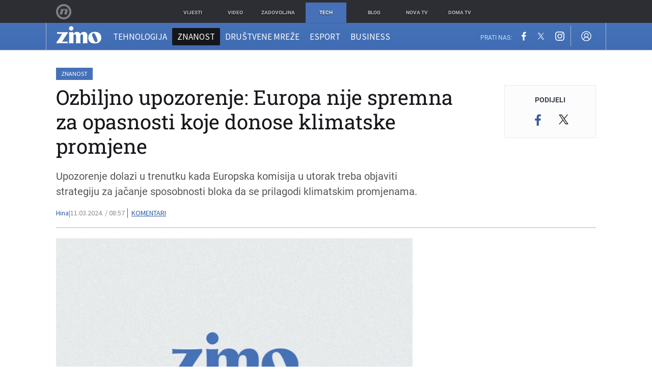

--- FILE ---
content_type: text/javascript
request_url: https://html-load.com/loader.min.js
body_size: 28688
content:
// 
//# sourceMappingURL=[data-uri]
(function(){function e(n,o){const r=t();return(e=function(e,t){return r[e-=274]})(n,o)}function t(){const e=["dzFHcD4weUJgNVl0XGU0Ml1eQzNPVVhnYiBufWEnVGZxew==","getComputedStyle","reduce","isNaN","EventTarget","player","gpt-clickio","/resources/","eventStatus","cnlwYQ==","script not executed(blob)","adshieldMaxRTT","document - link element","Failed to fetch script: ","cmVzZXJ2ZWQy","samsungbrowser","1298916gDHytv","matchAll","about:","OTF5c3hlOGx1b3JuNnZwY2l3cQ==","filter","attributes","localStorage","charAt","clearTimeout","div#contents > span#ads","InE0CkozZmtaaGombHRgd0g1MFQ9J2d8KEVQW0ItUVlE","scribd.com","Jmo8UkRzW1c+YnVrTWBjPzEpCWw=","/resources/v2/","Object","reserved2Output","YEg7NFN5TUIuCmZ1eG52I1JyUDNFSlEmOVlbTzBjCUNVbw==","source","_isTcfNeeded","setHTMLUnsafe","gpt-highfivve","target","findIndex","cmE7TUg3emZBb1EJeFRVaD9uPSFOSks5PHZgNXsjbVsz","combo","POST","message","Element","setAttributeNS","keyval","a3luYg==","clearInterval","setTimeout","adlib","fromCharCode","Version/","write","Script","bmxvYw==","responseXML","Map","document.classList.contains","KAlFSENfO3MvLldnTmZWbCB6OU1ZaFF9VGo6SkZVUykj","Py0wOHRQKEpIMUVHeyVbaiZzIiBENWs=","reserved2","bzlxemF4dHA0MDZ3a2U3aWIyZzM4Znltdmo1bGNoMW5y","set","reserved2Input","getEntriesByType","Yml4cXJod245emptNTRvMTJmZTBz","all","MyV0CXsycmNrZnlYUl0/TksmL0ZndztUU01tbi03X2lVLg==","encodedBodySize","atob","trident","DOMParser","token=","[data-uri]","endpoint","textContent","Failed to load script: ","gpt-minutemedia","IFrame","search","eX1YV11PJkdsL0N0KXNZQjgtYkY0UgpEJ3BTRTBcdS5aUA==","MzZxejBtdjl0bmU3a3dyYTVpMXVqeDI4b3lmc3BjZ2xoNA==","XMLHttpRequest","reserved1","freestar","includes","ZT9gM0FVPDJaWzsJaUpFRlYnfFBhOFQ1ai0udiA6cSNIKQ==","HTMLVideoElement","cmVzZXJ2ZWQySW5wdXQ=","isGecko","findLastIndex","ODk1dDdxMWMydmVtZnVrc2w2MGh5empud28zNGJ4cGdp","https://","call","createContextualFragment","stopPropagation","data-src","parentElement","element-attributes","SktqJUlWels8RUgmPUZtaWN1TS46CVMteFBvWnM3CmtB","bnh6bg==","Navigator","eDVBOGhFOT0KUUcxIkN1SidvVihJKT5sYlc0RCNlIEw2",'":[{"id":"',"html","trim","NGJvdjI4c3lxN3hhY2VnNjVmbTA5cnQzbGlobmt1empwMQ==","/report?","&is_brave=","srcdoc","evaluate","startsWith","test/v1ew/failed","https://report.error-report.com/modal?eventId=&error=Vml0YWwgQVBJIGJsb2NrZWQ%3D&domain=","resource","length","Document","Integrity check failed: ","czN6Ym85YWhnZjdsazV5MGN1bXJwcW53eDZpNGpldnQy","https://report.error-report.com/modal?eventId=&error=","cWdwazM3NW50bDhqdzlybXgyaTBoYzF6dXY0b2J5NnNlZg==","cachedResultIsInAdIframe","link","VHg8V3xYdmN1YkN6LWVrVS8gb2lNCSY6JUlnPjJoe3Nb","top","cmVzZXJ2ZWQx","remove","useractioncomplete","XHlqTUYtZiJSWwlId3hucylwSUMxPTI1OEU5NlBLOkpPCg==","isInRootIframe","log","], X-Crc32: ","EventTarget_addEventListener","(E2) Invalid protect url: ","HTMLImageElement","window","https://html-load.com","bottom","naver","cXhuNml1cDNvdDhnejdmbGN3MDlieQ==","children","connection","a2Zwdg==","math-random","parseFloat",", cfRay: ","Event","Invalid reserved state: ","coupang-dynamic","LklwPnN6SjhFd2FoWU0vdjt5S2M9ZgooW19UIHEzbk9T","dXNqbDRmaHdicHIzaXl6NXhnODZtOWV2Y243b2swYTIxdA==","eval","getElementsByClassName","div","HTMLElement","ing","sleipnir/","a2AoNTl3aikie2c+c1xvNlRpQXgKTFA/cWFwdDBdLUl5ZQ==","outerWidth","MUVIYi58dT9wKHFmUGl0eSdyNk8lCXc9XTlCSlJEOzo4aw==","https://report.error-report.com/modal?","&url=","width: 100vw; height: 100vh; z-index: 2147483647; position: fixed; left: 0; top: 0;","<html></html>","reject","aXJycg==","hostage","min","MessagePort","ZWhvcg==","gpt-tdn","endsWith","document.documentElement.clientWidth, clientHeight","promise tainted","stylesheet","Y3E5ODM0a2h3czJ0cmFnajdmbG55bXU=","Url","Firefox/","headers","output","Cf-Ray","object","overflow","document.createElement","can't access document.hidden","gpt-funke","intersectionRect","isSafari","edge","scrollX","http://","document.getElementsByClassName","copyScriptElement","WEVRNSU8Sl9oIy4wZj92ZUs6ewlDdXRqYEJQOE5HVWIp","N3o+Z317L1cjYGNbWlQmc0k8Mi1oYUtYWW4Kbyl4U0ZB","attributionSrc","charCodeAt","loader-check","innerHTML","version=","http","ping","eDxbeWtZJTEtc0s5X0MwUmFqIzhPTGxdL0h3aHFGVQkz","dataset","data","getAttribute",", X-Length: ","display","char must be length 1","sdkVersion","&domain=","requestAnimationFrame","as_modal_loaded","aXZtc2xyNDhhY2Uzem9rZ3h0MTBiNnA=","aG5bUlhtfERPSC86LkVWS0o7NH1TVQ==","MessageEvent","insertAdjacentHTML","Error","as-empty-bidder","reload",'{"type": "tag", "marshalled": "<html></html>"}',"keys","boundingClientRect","left","replaceChild","readyState","calculatorsoup.com","aWQ=","Headers","close-error-report","bzVoa203OHVwMnl4d3Z6c2owYXQxYmdscjZlaTQzbmNx","gpt-publisher","fetch","contentWindow","childNodes","crios","Element_setAttribute","AdShield API cmd","2264HCKRjv","gpt-vuukle","eDI5aGI4cHd2c2lsY21xMDY1dDQzN3JueXVvMWpmemtl","RVlmP1JOMmF9V2JVNWVIX3xTdEpv","tagName","#as_domain","Window","stopImmediatePropagation","em1wYw==","fetchScript error(script malformed), url: ","child-0","cmVzZXJ2ZWQyT3V0cHV0","initial","blob:","ZGdnbg==","function","VGhlcmUgd2FzIGEgcHJvYmxlbSBsb2FkaW5nIHRoZSBwYWdlLiBQbGVhc2UgY2xpY2sgT0sgdG8gbGVhcm4gbW9yZS4=","prod","adshieldAvgRTT","isInIframe","__tcfapi","onreadystatechange","yahoo-mail-v1","documentElement","function a0Z(e,Z){const L=a0e();return a0Z=function(w,Q){w=w-0xf2;let v=L[w];return v;},a0Z(e,Z);}function a0e(){const eD=['onload','as_','526myoEGc','push','__sa_','__as_ready_resolve','__as_rej','addEventListener','LOADING','XMLHttpRequest','entries','getOwnPropertyDescriptor','_as_prehooked_functions','status','script_onerror','__fr','xhr_defer','href','isAdBlockerDetected','length','then','8fkpCwc','onerror','apply','readyState','_as_prehooked','set','__as_new_xhr_data','Window','catch','charCodeAt','location','document','onreadystatechange','__as_xhr_open_args','_as_injected_functions','DONE','open','toLowerCase','handleEvent','defineProperty','name','54270lMbrbp','__as_is_xhr_loading','prototype','decodeURIComponent','contentWindow','EventTarget','407388pPDlir','__as_xhr_onload','collect','get','call','JSON','setAttribute','Element','btoa','__as_is_ready_state_change_loading','GET','4281624sRJEmx','__origin','currentScript','1433495pfzHcj','__prehooked','1079200HKAVfx','window','error','687boqfKv','fetch','load','1578234UbzukV','function','remove','hostname','adshield'];a0e=function(){return eD;};return a0e();}(function(e,Z){const C=a0Z,L=e();while(!![]){try{const w=-parseInt(C(0x10a))/0x1*(-parseInt(C(0x114))/0x2)+-parseInt(C(0xf7))/0x3+-parseInt(C(0x127))/0x4*(parseInt(C(0x13c))/0x5)+parseInt(C(0x10d))/0x6+parseInt(C(0x105))/0x7+parseInt(C(0x107))/0x8+-parseInt(C(0x102))/0x9;if(w===Z)break;else L['push'](L['shift']());}catch(Q){L['push'](L['shift']());}}}(a0e,0x24a95),((()=>{'use strict';const m=a0Z;const Z={'HTMLIFrameElement_contentWindow':()=>Object[m(0x11d)](HTMLIFrameElement[m(0xf3)],m(0xf5)),'XMLHttpRequest_open':()=>Q(window,m(0x11b),m(0x137)),'Window_decodeURIComponent':()=>Q(window,m(0x12e),m(0xf4)),'Window_fetch':()=>Q(window,m(0x12e),m(0x10b)),'Element_setAttribute':()=>Q(window,m(0xfe),m(0xfd)),'EventTarget_addEventListener':()=>Q(window,m(0xf6),m(0x119))},L=m(0x116)+window[m(0xff)](window[m(0x131)][m(0x123)]),w={'get'(){const R=m;return this[R(0xf9)](),window[L];},'collectOne'(v){window[L]=window[L]||{},window[L][v]||(window[L][v]=Z[v]());},'collect'(){const V=m;window[L]=window[L]||{};for(const [v,l]of Object[V(0x11c)](Z))window[L][v]||(window[L][v]=l());}};function Q(v,l,X){const e0=m;var B,s,y;return e0(0x108)===l[e0(0x138)]()?v[X]:e0(0x132)===l?null===(B=v[e0(0x132)])||void 0x0===B?void 0x0:B[X]:e0(0xfc)===l?null===(s=v[e0(0xfc)])||void 0x0===s?void 0x0:s[X]:null===(y=v[l])||void 0x0===y||null===(y=y[e0(0xf3)])||void 0x0===y?void 0x0:y[X];}((()=>{const e2=m;var v,X,B;const y=W=>{const e1=a0Z;let b=0x0;for(let O=0x0,z=W[e1(0x125)];O<z;O++){b=(b<<0x5)-b+W[e1(0x130)](O),b|=0x0;}return b;};null===(v=document[e2(0x104)])||void 0x0===v||v[e2(0x10f)]();const g=function(W){const b=function(O){const e3=a0Z;return e3(0x113)+y(O[e3(0x131)][e3(0x110)]+e3(0x11e));}(W);return W[b]||(W[b]={}),W[b];}(window),j=function(W){const b=function(O){const e4=a0Z;return e4(0x113)+y(O[e4(0x131)][e4(0x110)]+e4(0x135));}(W);return W[b]||(W[b]={}),W[b];}(window),K=e2(0x113)+y(window[e2(0x131)][e2(0x110)]+e2(0x12b));(X=window)[e2(0x117)]||(X[e2(0x117)]=[]),(B=window)[e2(0x118)]||(B[e2(0x118)]=[]);let x=!0x1;window[e2(0x117)][e2(0x115)](()=>{x=!0x0;});const E=new Promise(W=>{setTimeout(()=>{x=!0x0,W();},0x1b5d);});function N(W){return function(){const e5=a0Z;for(var b=arguments[e5(0x125)],O=new Array(b),z=0x0;z<b;z++)O[z]=arguments[z];return x?W(...O):new Promise((k,S)=>{const e6=e5;W(...O)[e6(0x126)](k)[e6(0x12f)](function(){const e7=e6;for(var f=arguments[e7(0x125)],q=new Array(f),A=0x0;A<f;A++)q[A]=arguments[A];E[e7(0x126)](()=>S(...q)),window[e7(0x118)][e7(0x115)]({'type':e7(0x10b),'arguments':O,'errArgs':q,'reject':S,'resolve':k});});});};}const I=W=>{const e8=e2;var b,O,z;return e8(0x101)===(null===(b=W[e8(0x134)])||void 0x0===b?void 0x0:b[0x0])&&0x0===W[e8(0x11f)]&&((null===(O=W[e8(0x134)])||void 0x0===O?void 0x0:O[e8(0x125)])<0x3||!0x1!==(null===(z=W[e8(0x134)])||void 0x0===z?void 0x0:z[0x2]));},M=()=>{const e9=e2,W=Object[e9(0x11d)](XMLHttpRequest[e9(0xf3)],e9(0x133)),b=Object[e9(0x11d)](XMLHttpRequest[e9(0xf3)],e9(0x12a)),O=Object[e9(0x11d)](XMLHttpRequestEventTarget[e9(0xf3)],e9(0x128)),z=Object[e9(0x11d)](XMLHttpRequestEventTarget[e9(0xf3)],e9(0x112));W&&b&&O&&z&&(Object[e9(0x13a)](XMLHttpRequest[e9(0xf3)],e9(0x133),{'get':function(){const ee=e9,k=W[ee(0xfa)][ee(0xfb)](this);return(null==k?void 0x0:k[ee(0x103)])||k;},'set':function(k){const eZ=e9;if(x||!k||eZ(0x10e)!=typeof k)return W[eZ(0x12c)][eZ(0xfb)](this,k);const S=f=>{const eL=eZ;if(this[eL(0x12a)]===XMLHttpRequest[eL(0x136)]&&I(this))return this[eL(0x100)]=!0x0,E[eL(0x126)](()=>{const ew=eL;this[ew(0x100)]&&(this[ew(0x100)]=!0x1,k[ew(0xfb)](this,f));}),void window[eL(0x118)][eL(0x115)]({'type':eL(0x122),'callback':()=>(this[eL(0x100)]=!0x1,k[eL(0xfb)](this,f)),'xhr':this});k[eL(0xfb)](this,f);};S[eZ(0x103)]=k,W[eZ(0x12c)][eZ(0xfb)](this,S);}}),Object[e9(0x13a)](XMLHttpRequest[e9(0xf3)],e9(0x12a),{'get':function(){const eQ=e9;var k;return this[eQ(0x100)]?XMLHttpRequest[eQ(0x11a)]:null!==(k=this[eQ(0x12d)])&&void 0x0!==k&&k[eQ(0x12a)]?XMLHttpRequest[eQ(0x136)]:b[eQ(0xfa)][eQ(0xfb)](this);}}),Object[e9(0x13a)](XMLHttpRequestEventTarget[e9(0xf3)],e9(0x128),{'get':function(){const ev=e9,k=O[ev(0xfa)][ev(0xfb)](this);return(null==k?void 0x0:k[ev(0x103)])||k;},'set':function(k){const el=e9;if(x||!k||el(0x10e)!=typeof k)return O[el(0x12c)][el(0xfb)](this,k);const S=f=>{const er=el;if(I(this))return this[er(0xf2)]=!0x0,E[er(0x126)](()=>{const eX=er;this[eX(0xf2)]&&(this[eX(0xf2)]=!0x1,k[eX(0xfb)](this,f));}),void window[er(0x118)][er(0x115)]({'type':er(0x122),'callback':()=>(this[er(0xf2)]=!0x1,k[er(0xfb)](this,f)),'xhr':this});k[er(0xfb)](this,f);};S[el(0x103)]=k,O[el(0x12c)][el(0xfb)](this,S);}}),Object[e9(0x13a)](XMLHttpRequestEventTarget[e9(0xf3)],e9(0x112),{'get':function(){const eB=e9;return z[eB(0xfa)][eB(0xfb)](this);},'set':function(k){const es=e9;if(x||!k||es(0x10e)!=typeof k)return z[es(0x12c)][es(0xfb)](this,k);this[es(0xf8)]=k,this[es(0x119)](es(0x109),S=>{const ey=es;I(this)&&window[ey(0x118)][ey(0x115)]({'type':ey(0x122),'callback':()=>{},'xhr':this});}),z[es(0x12c)][es(0xfb)](this,k);}}));};function P(W){return function(){const eg=a0Z;for(var b=arguments[eg(0x125)],O=new Array(b),z=0x0;z<b;z++)O[z]=arguments[z];return this[eg(0x134)]=O,W[eg(0x129)](this,O);};}function Y(W,b,O){const et=e2,z=Object[et(0x11d)](W,b);if(z){const k={...z,'value':O};delete k[et(0xfa)],delete k[et(0x12c)],Object[et(0x13a)](W,b,k);}else W[b]=O;}function D(W,b,O){const ej=e2,z=W+'_'+b,k=w[ej(0xfa)]()[z];if(!k)return;const S=ej(0x108)===W[ej(0x138)]()?window:ej(0x132)===W?window[ej(0x132)]:ej(0xfc)===W?window[ej(0xfc)]:window[W][ej(0xf3)],f=function(){const eK=ej;for(var A=arguments[eK(0x125)],U=new Array(A),F=0x0;F<A;F++)U[F]=arguments[F];try{const J=j[z];return J?J[eK(0xfb)](this,k,...U):k[eK(0xfb)](this,...U);}catch(G){return k[eK(0xfb)](this,...U);}},q=O?O(f):f;Object[ej(0x13a)](q,ej(0x13b),{'value':b}),Object[ej(0x13a)](q,ej(0x106),{'value':!0x0}),Y(S,b,q),window[ej(0x117)][ej(0x115)](()=>{const ex=ej;window[ex(0x111)]&&!window[ex(0x111)][ex(0x124)]&&S[b]===q&&Y(S,b,k);}),g[z]=q;}window[K]||(w[e2(0xf9)](),D(e2(0x11b),e2(0x137),P),D(e2(0xfe),e2(0xfd)),D(e2(0x12e),e2(0x10b),N),(function(){const eN=e2,W=(z,k)=>new Promise((S,f)=>{const eE=a0Z,[q]=k;q[eE(0x121)]?f(k):(E[eE(0x126)](()=>f(k)),z[eE(0x119)](eE(0x10c),()=>S()),window[eE(0x118)][eE(0x115)]({'type':eE(0x120),'reject':()=>f(k),'errArgs':k,'tag':z}));}),b=Object[eN(0x11d)](HTMLElement[eN(0xf3)],eN(0x128));Object[eN(0x13a)](HTMLElement[eN(0xf3)],eN(0x128),{'get':function(){const eI=eN,z=b[eI(0xfa)][eI(0xfb)](this);return(null==z?void 0x0:z[eI(0x103)])||z;},'set':function(z){const eo=eN;var k=this;if(x||!(this instanceof HTMLScriptElement)||eo(0x10e)!=typeof z)return b[eo(0x12c)][eo(0xfb)](this,z);const S=function(){const ei=eo;for(var f=arguments[ei(0x125)],q=new Array(f),A=0x0;A<f;A++)q[A]=arguments[A];return W(k,q)[ei(0x12f)](U=>z[ei(0x129)](k,U));};S[eo(0x103)]=z,b[eo(0x12c)][eo(0xfb)](this,S);}});const O=EventTarget[eN(0xf3)][eN(0x119)];EventTarget[eN(0xf3)][eN(0x119)]=function(){const eM=eN;for(var z=this,k=arguments[eM(0x125)],S=new Array(k),f=0x0;f<k;f++)S[f]=arguments[f];const [q,A,...U]=S;if(x||!(this instanceof HTMLScriptElement)||eM(0x109)!==q||!(A instanceof Object))return O[eM(0xfb)](this,...S);const F=function(){const eP=eM;for(var J=arguments[eP(0x125)],G=new Array(J),H=0x0;H<J;H++)G[H]=arguments[H];return W(z,G)[eP(0x12f)](T=>{const eY=eP;eY(0x10e)==typeof A?A[eY(0x129)](z,T):A[eY(0x139)](...T);});};O[eM(0xfb)](this,q,F,...U);};}()),M(),window[K]=!0x0);})());})()));","def","version","QiBjMQkzRlklPGZfYjJsdV44Wk5DeiNHJ3ZXTTdyJlE9","closest","edg/","edgios","__gpp not found within timeout","Jm0yR1Q1SXJQIiAuQihvPTppZ2JKcFduejd0Y3ZOWmA+Cg==","DocumentFragment","PerformanceEntry","hash","gpt-adsinteractive","close","atob-btoa","collect","URL","Chrome/","ariaLabel","function a0v(F,v){const h=a0F();return a0v=function(L,H){L=L-0x85;let E=h[L];return E;},a0v(F,v);}function a0F(){const y=['length','includes','removeEventListener','99DdfTHL','message','426867skijjn','926090UmJmXE','5618020JaGBio','forEach','delete','9152640ERdRZO','get','c3RyaW5n','setTimeout','handleEvent','eval','requestIdleCallback','399064oRTnwg','168YhZGAx','test','requestAnimationFrame','error','call','set','addEventListener','filter','load','61678oqLYfA','setInterval','ZnVuY3Rpb24','prototype','click','3732384LyVUeN','27bKBjKK','slice'];a0F=function(){return y;};return a0F();}(function(F,v){const i=a0v,h=F();while(!![]){try{const L=-parseInt(i(0x94))/0x1+parseInt(i(0x9e))/0x2*(parseInt(i(0x86))/0x3)+-parseInt(i(0xa3))/0x4+parseInt(i(0x89))/0x5+parseInt(i(0x8d))/0x6+parseInt(i(0x88))/0x7*(parseInt(i(0x95))/0x8)+-parseInt(i(0xa4))/0x9*(parseInt(i(0x8a))/0xa);if(L===v)break;else h['push'](h['shift']());}catch(H){h['push'](h['shift']());}}}(a0F,0xf2094),((()=>{const G=a0v,F=(E,B)=>typeof E===B,v=atob(G(0xa0)),h=atob(G(0x8f));if(!F(h,h))return;{const E=RegExp[G(0xa1)][G(0x96)];RegExp[G(0xa1)][G(0x96)]=function(B){const g=G;return E[g(0x99)](this,B);};}[G(0x97),G(0x93),G(0x9f),G(0x90)][G(0x9c)](B=>window[B])[G(0x8b)](B=>window[B]=H(window[B],B)),EventTarget[G(0xa1)][G(0x9b)]=H(EventTarget[G(0xa1)][G(0x9b)],G(0x9b),0x1),EventTarget[G(0xa1)][G(0x85)]=H(EventTarget[G(0xa1)][G(0x85)],G(0x85),0x1);const L=new Map();function H(B,u){const P=G;let p=arguments[P(0xa6)]>0x2&&void 0x0!==arguments[0x2]?arguments[0x2]:0x0;return function(){const o=P;for(var S=arguments[o(0xa6)],K=new Array(S),N=0x0;N<S;N++)K[N]=arguments[N];const Q=K[o(0xa5)](0x0,p),Y=K[p],b=K[o(0xa5)](p+0x1);if(!Y)return B[o(0x99)](this,...K);if(o(0x9f)!==u&&o(0x90)!==u&&!F(Y,v)&&!F(Y[o(0x91)],v))return B[o(0x99)](this,...K);let f=null;if(o(0x9b)===u||o(0x85)===u){const I=[o(0x9d),o(0x98),o(0x87),o(0xa2)],J=Q[0x0];if(!I[o(0xa7)](J))return B[o(0x99)](this,...K);L[o(0x8e)](this)||L[o(0x9a)](this,new Map()),L[o(0x8e)](this)[o(0x8e)](J)||L[o(0x8e)](this)[o(0x9a)](J,new Map()),f=L[o(0x8e)](this)[o(0x8e)](J)[o(0x8e)](Y);}if(f=f||function(){const W=o;for(var x=arguments[W(0xa6)],X=new Array(x),m=0x0;m<x;m++)X[m]=arguments[m];return F(Y,v)?Y[W(0x99)](this,...X):F(Y,h)?window[W(0x92)](Y):F(Y[W(0x91)],v)?Y[W(0x91)][W(0x99)](Y,...X):void 0x0;},o(0x9b)===u){const x=Q[0x0];L[o(0x8e)](this)[o(0x8e)](x)[o(0x9a)](Y,f);}else{if(o(0x85)===u){const X=Q[0x0],m=L[o(0x8e)](this)[o(0x8e)](X)[o(0x8e)](Y)||Y;return L[o(0x8e)](this)[o(0x8e)](X)[o(0x8c)](Y),B[o(0x99)](this,...Q,m,...b);}}return B[o(0x99)](this,...Q,f,...b);};}})()));","addEventListener","json.parse","getElementsByTagName","span","HTMLMediaElement","azUyM3RscHplcXZzMHlqaDgxb2d1YTZ3bmJyN2M5bWY0aQ==",'{"apply-ratio":1,"',"Window_fetch","get-computed-style","nextSibling","getElementById","parseInt","no purpose 1 consent","tcloaded","Window_decodeURIComponent","@@toPrimitive must return a primitive value.","ssmas","minutemedia","URLSearchParams","navigator","open","extra","picrew.me","string-api",", Script-Crc32: ","a3JCSnREKFFsdl4+I1toe1gxOW8mU0VBTS9uIk89IDA1UA==","forEach","useragent","statusText","QjggL1k5b11WSENfcDN5dApoVE9OaTVxNklHLXI9Mmcl","as_","FontFace","location","gpt-interworks","loading","try-catch","adpushup","JlhEX1FPaE1ybHRwUjFjNHpHClk=","_as_res","symbol","classList","cadmus script blocked","setAttribute","HTMLAnchorElement","c3hwMlc5IC0zT25TJjdIPXJWNEQ7VFthdyFdTUFJL31MbA==","innerHeight","userAgent","HTMLSourceElement","eXB3engydXNtOG9nNXE3NHRhbmxiNnJpM3ZjZWhqOWtmMQ==","aTtVaidbPHciRFQwbFpMZ1M4ZiNoeHNNVn10eTpFLSlg","name","idx","gpt-enliple","polarbyte","cXA1cjg0Mnljdnhqb3diYXo3dWh0czlnazZpMGVtbjEzZg==","pathname","srcset","Number","a24xZWhvNmZqYnI0MHB4YzlpMnE=","data-sdk","mailto:","delete","alert","load","fxios/","sentrySampleRatio","M2M1MWdvcTQwcHphbDlyNnh1dnRrZXkyc3duajdtaWhi","HTMLFormElement","type","VW4gcHJvYmzDqG1lIGVzdCBzdXJ2ZW51IGxvcnMgZHUgY2hhcmdlbWVudCBkZSBsYSBwYWdlLiBWZXVpbGxleiBjbGlxdWVyIHN1ciBPSyBwb3VyIGVuIHNhdm9pciBwbHVzLg==","get","action","random","port","Range","data:","outerHTML",". Phase: ","getItem","d2VneWpwenV4MzhxMmE5dm1pZm90","appendChild","isSamsungBrowser","inventories_key","script not executed(inline)","players","CSSStyleDeclaration.set/get/removeProperty","exec","focus/","elementFromPoint","Tig5fCEvX1JEdjZRKSI4P0wjaFdscjs=","toPrimitive","stringify","PerformanceResourceTiming","Node_insertBefore","promise","check","bXRlcWgweXM2MnAxZnhqNTg5cm80YXVuemxpZzNjN3diaw==","poster","resources-v2://","setProperty","X-Crc32","safari","floor","&error=","addModule","now","MG96dXBrcng2cWp3bnlnbDM0bTdpOXRoMWY4djJiZWM1","MHQ4a2JmMjZ1ejlzbWg3MTRwY2V4eQ==","pubkey","NmFreWhvcjgwbTM3c2xmdzF2eHA=","bTg5NjFxd3pnaHUyN3hlb2FwbjNrNWlsdnJmamM0c3l0MA==","data-resource","Node_baseURI","dVY2fSlRJz9Ee1NlQU1YNDtFZg==","consents","ZndiaA==","bGU0OTcxbTVpcnB1a3hqdjNzcTJvOHk2MGduYnp0aHdmYQ==","http:","fromEntries","TkduRThhX3kuRmpZTz00dzNdcDc=","NWY7VnQicURMQjkxJ20KfT9SNlMoWiNBYEpyMEhRbEtQKQ==","worldhistory.org","Nm03a3dlM3Fhb2h1NWc0Yno4aQ==","isBrave","number","language","googletag","abc","getBoundingClientRect","CSSStyleSheet","toLowerCase","isFirefox","Node","jkl","Zm1qeA==","getGPPData","ar-v1","toString","from","createObjectURL","inventory_name","CrOS","})()","fXFCPHpgUFpbWUg6MHNqdmFPcA==","em5iZw==","History","(function(){","innerText","MW53c3I3dms4ZmgwbDN1dDkyamlncXg2ejQ1Y3BibXlv","whale","IntersectionObserverEntry","dXl5aw==",", body: ","Clean.io Inc.","__gpp","setItem","element-tagName","hidden","charset","XnpHW3dtCkNgPThCdj48Jl0wOlQgTCNweDNYbGktbikuNA==","android","AdShield API cmd.push result","91358mPqqTc","constructor","replaceSync","then","document.querySelectorAll","dable","rtt","src","map","json","input","sping","dmtkcw==","alphaStr","Blob","tel:","/script/","num","ZmthZA==","CSSStyleDeclaration","true","className","gpt-ima-adshield","snigel","enliple","add","as-revalidator","isSleipnir","visualViewport","), url: ","reserved1Input","setIsTcfNeeded","responseURL","eVw2WmcxcW1ea3pjJ3woWWlvUiI+Rgo=","contentDocument","referrer","self","lastIndexOf","blN5TkRHJ01qL288VSBsIlFFa21pWDJIe1pZSmg0JT1f","apply","push","insertBefore","DOMTokenList","dWwyb3cwMWo5enE1OG1mazRjdjM3YWJzeWlndGVoNnhu","geniee-prebid","text","RegExp","VzB8N196fXtyb1lraFhMXiUoJy8+TnRRR2d1WlNBNHZV","content","WwllJjVCXlc+MCMKcmJxSTd9LUF8Yw==","str","writeln","gpt-nextmillenium","PEdjcE9JLwl6QVglNj85byByLmJtRlJpZT5Lc18pdjtWdQ==","insertRule","getWindowId","ybar","mezzomedia","height","getTime","fuse","scrollWidth","d3IyNzV5b2dzajRrdjAzaXpjbngxdWFxYjhwZmxtNnRo","appendScriptElementAsync","VHNwektcVnZMMzkpOlBSYTh4Oy51ZyhgdD93XTZDT2ZGMQ==","Failed to execute packing script","getAttributeNames","gpt-adingo","raptive","duration","listenerId","replaceScriptElementAsync","document.getElementById","status","Timed out waiting for consent readiness","adshield-api","Css","shift","parent","geniee","frameElement","server","onLine","response","body","querySelector","catch","Worker","pubads","Promise","traffective","as-extra","Invalid protect url prefix: ","M2Jwa2ltZnZ4ZTcxNm56b3lydzBxNTI=","iframe","13473qAPZBh","Click","matches","bWFHO0ZULmUyY1l6VjolaX0pZzRicC1LVVp5PHdMCl8/",".js","parentNode","script","aXp4c29tcWgzcDhidmdhNDl3N2Z5MnRsdWM2ZTVuMDFy","replace","gpt-andbeyond","eDhiM2xuMWs5bWNlaXM0dTB3aGpveXJ6djVxZ3RhcGYyNw==","decodeURIComponent","7Y6Y7J207KeA66W8IOu2iOufrOyYpOuKlCDspJEg66y47KCc6rCAIOuwnOyDne2WiOyKteuLiOuLpC4g7J6Q7IS47ZWcIOuCtOyaqeydhCDrs7TroKTrqbQgJ+2ZleyduCfsnYQg7YG066at7ZWY7IS47JqULg==","insertAfter","indexOf","scrollY","article","originalUrl","gpt-rubicon","cGhtMjF2OWN3NGI3M3lnbG5meG90YXpzdWo4cXJrNjUwaQ==","property","btoa","resources://","scrollHeight","693315SjznSp","v7.5.60","max","parse","Nm52OGNqZ3picXMxazQ5d2x4NzUzYWU=","document.classList.remove not work","JSON","N2d0a3JwYzQ1bndoNmk4amZ2OTNic3lsYXFlem11Mm8xMA==","opera","randomize","adfit","last_bfa_at","requestIdleCallback","removeChild","edl","encodeURIComponent","cultureg","wp-data","width","append","hostname","isInAdIframe","as_loader_version","gpt-geniee","tag","query","UWpeIE5DVXY1NGxlIlZNbV8zMEdM","xhr.onreadystatechange not set","cWJ1dw==","ZnU2cXI4cGlrd2NueDFhc3RtNDc5YnZnMmV6bG8wM2h5","ME5tfXViQzlMNmt7Nygibng+cz1Lb11JQncveVNnZiVX","sendBeacon","YTI3NGJjbGp0djBvbXc2ejlnNXAxM3VzOGVraHhpcmZx","removeEventListener","chrome","race","anymind","return this","HTMLMetaElement","[native code]","img","Loader aborted: ","Element.remove","gpt-firstimpression","loader","opt/","N3VpbDVhM2d4YnJwdHZqZXltbzRjMDl3cXpzNjgybmYx","Response","Element_innerHTML","adsense","alt","searchParams","b3V0cHV0","HTMLIFrameElement","document - find element","cookie","api","script malformed. source length: ","document","KHIlOTZqVks3e2tQCWdEaE9jRnMnMTtNIkl1UVoveXFB","match","bWpiMGZldTZseng3a3FoZ29wNGF0ODMxYzkyeXdpcjVu","prototype","Rzc1MmVgTFh4J1ptfTk8CXs/Rg==","stack","Y3J4bWpmN3loZ3Q2bzNwOGwwOWl2","cDkxdHp4NGlic2h3ZjNxeWVuNTA2dWdvMm1rdjhscmpjNw==","javascript:","base64 failed","aW5wdXQ=","aditude","regexp-test","Date","X2w8IFZ6cURGOjJnNjF3e2ltKCI3TEFaYS9eaiVcJ0s/","gpt-adpushup","2569693DlrJOe","ABCDEFGHIJKLMNOPQRSTUVWXYZabcdefghijklmnopqrstuvwxyz","_fa_","pagehide","eventName","&message=","recovery","setImmediate","fetchLater","async","rel","bTByeWlxdDgzNjJwMWZhdWxqNHpnaA==","entries",'","width":160,"height":600,"position":{"selector":"div#contents","position-rule":"child-0","insert-rule":[]},"original-ads":[{"selector":"div#contents > span#ads"}],"attributes":[]}]}',"S1ppe140PG0iNSdjJQpYTHVyeXBxQThbZUl3LURSfGtiQg==","innerWidth","url","AS-ENCODED-VAL","test/view/passed","adshield-native","error on googletag.pubads()","eWJmcQ==","Node_appendChild","right","6qomuGg","application/javascript","opr","pubstack","document.querySelector","AdShield API cmd.push","brave","hasAttribute","https://cadmus.script.ac","iterator","can't access user-agent","requestIdleCallback not exists","removeAttribute","wrong contentWindow","ghi","XMLHttpRequest.onreadystatechange","adthrive","data-query","&type=negotiate_fail","eTkzcmZ0czdseHE4dmtnamVuNW0waTZ3emhhcDF1Y2Iybw==","replaceState","bkVlSkthLjpQe0E7eDBVTCI0J1hGbXx9d2Z2elEjN1pTKA==","cssText","cmVzZXJ2ZWQxSW5wdXQ=","document.getElementsByTagName","cache_is_blocking_ads","getDeviceInfo","nthChildOf","Forcepoint","href","text/css","Function","none","gecko/","HTMLScriptElement","dmJybDRzN3U5ZjhuejVqcHFpMG13dGU2Y3loYWcxM294","bml1ZTh0bXlhY2ozbDkxcTY1Znhid3pydjdwbzJnazQw","send","PTZhMEc+UE9vMzdudj94JjFgXTJ0","transferSize","w2g","ddg/","c204ZmtocndhOTR5MGV1cGoybnEx","tags","Date.now","teads","NzRoZnZidGNqMmVyb2EwdWw1Nnl3M2lucXhrZ3A5bTF6cw==",", StatusCode: [","13874630HOHOXN","protocol","join","removeItem","responseType","tcString","purpose","gpt-adshield","&host=","TlhHdDU9fV1iSWtoKThUPnAtfGVXcw==","https:","wrong googletag.pubads()","Date.now is not a number","httpEquiv","document.hidden","insertAdjacentElement","script:","NFdCXTM+CW89bk12Y0thd19yVlI3emxxbSlGcGA6VGdPJw==","e2VGJU9YclEyPm5wM0pOXTQ3dQ==","gpt-anymind","error on contentWindow","document.head.appendChild, removeChild, childNodes","__sa_","21aNkSsr","UserAgent","getOwnPropertyDescriptor","as_domain","sectionChange","papi","dable-tdn","tri","symplr","dXk4b2EyczZnNGozMDF0OWJpcDdyYw==","HTMLStyleElement","728","finally","as-async","Yzc4NjNxYnNtd3k1NG90bmhpdjE=","querySelectorAll","some","encodeURI","concat","b2lscjg3dDZnMXFiejVlZjRodnB5Y3VqbXgzbndzMDJrOQ==","object-keys","fetchScript error(status: ","Element_attributes","146808cDXQwS","as_window_id","X-Length","utf-8","isArray","domain switched","_as_req","profile","adsinteractive","intersectionRatio","string","&title=","YmphM3prZnZxbHRndTVzdzY3OG4=","cGxiaTIxY3hmbW8zNnRuNTB1cQ==","N3k6eDIxOF1VI05DfW5XYU1Te0w=","error","value","baseURI","Element_getAttribute","NW52MWllZ3phMjY5anU4c29reTA0aDNwN3JsdGN4bWJx","Failed to get key from: ","fGAJJ1JxajZDTldIXUk4c3g3dTNm","width not set properly","abs","nhn","domain switch: no src attribute","undefined","UUNBQlYiXSMwamImV282dDpVdWlIZzFyUEQ0JSlSbE5rLQ==","decodeURI","adingo","dispatchEvent","MWtvaG12NHJsMDgzNjJhaXA3ZmpzNWN0YnF5Z3p3eG5l","b3U3ZXJjdnc5bDAxeWdobmZpcDY4NWJ6eHF0YWszc2ptNA==","reserved1Output","revokeObjectURL","width not removed","title","scrollX,Y","childElementCount","core-ads","setInterval","O2ZlUVhcLk54PHl9MgpVOWJJU0wvNmkhWXUjQWh8Q15a","Invalid protect url: ","728px","performance","resolve","getPropertyValue","Failed to decode protect-url: url is empty","string-try-catch",", source length: ","head","find","slice","postMessage","gpt-adapex","String","Array","contains","ZW93NXJmbHVxOHg0emdqNzBwMTNjaTZtaDJzOXRua2Fidg==","bWlsYmAjM0JhcV07RFRWP2UuPCAmYw==","__tcfapi not found within timeout","AdShield API","Failed to load website due to adblock: ","adshield","azk2WUsodi8mSUNtR0IJNWJ6YT9IY1BfMVcgcVJvQS49Cg==","NodeList","reverse","createElement","split","cmd","djlhcHlpazYyMzBqNW1sN244YnVxcmYxemdzY2V3eHQ0","origin","responseText","Date.now is not a function","/view","status code: ","c3ZtbQ==","test","eDUwdzRvZTdjanpxOGtyNmk5YWZ0MnAxbmd1bG0zaHlidg==","elem","host","ar-yahoo-v1","style","signalStatus","warn","outerHeight","&request_id=","XncgVl8xcWs2OmooImc+aSVlfEwyY0k=","cmVzZXJ2ZWQxT3V0cHV0","aXRoYw==","confirm","configIndex","OWptYW53eXF4MHM1NHp1dG82aA==","eventId=","debug","div#contents","parseFromString","firefox","Math","SharedStorageWorklet","HTMLLinkElement","removeProperty","flatMap","frames","currentScript","TopLevelCss","tpmn","Y29rcQ==","unknown","defineProperty","gpt-nextmillennium"];return(t=function(){return e})()}(function(){const n=e,o=t();for(;;)try{if(224404===-parseInt(n(352))/1*(parseInt(n(570))/2)+-parseInt(n(641))/3*(-parseInt(n(664))/4)+-parseInt(n(471))/5+-parseInt(n(791))/6+-parseInt(n(546))/7+-parseInt(n(1013))/8*(parseInt(n(447))/9)+parseInt(n(618))/10)break;o.push(o.shift())}catch(e){o.push(o.shift())}})(),(()=>{"use strict";const t=e;var n={};n.g=function(){const t=e;if(t(956)==typeof globalThis)return globalThis;try{return this||new Function(t(508))()}catch(e){if(t(956)==typeof window)return window}}();const o=t=>{const n=e;let o=0;for(let e=0,r=t[n(890)];e<r;e++)o=(o<<5)-o+t[n(971)](e),o|=0;return o},r=class{static[t(285)](){const e=t;var n,r;let i=arguments[e(890)]>0&&void 0!==arguments[0]?arguments[0]:e(552),c=!(arguments[e(890)]>1&&void 0!==arguments[1])||arguments[1];const a=Date[e(295)](),s=a-a%864e5,l=s-864e5,d=s+864e5,u=e(1087)+o(i+"_"+s),m=e(1087)+o(i+"_"+l),f=e(1087)+o(i+"_"+d);return u===m||u===f||m===f||!(null!==(n=null!==(r=window[u])&&void 0!==r?r:window[m])&&void 0!==n?n:window[f])&&(c&&(window[u]=!0,window[m]=!0,window[f]=!0),!0)}};function i(e){const n=t;return(i=n(1028)==typeof Symbol&&n(1096)==typeof Symbol[n(579)]?function(e){return typeof e}:function(e){const t=n;return e&&t(1028)==typeof Symbol&&e[t(353)]===Symbol&&e!==Symbol[t(533)]?t(1096):typeof e})(e)}function c(n,o,r){const c=t;return a=function(t){const n=e;if(n(956)!=i(t)||!t)return t;var o=t[Symbol[n(280)]];if(void 0!==o){var r=o[n(868)](t,n(674));if(n(956)!=i(r))return r;throw new TypeError(n(1072))}return String(t)}(o),(o=c(1096)==i(a)?a:a+"")in n?Object[c(773)](n,o,{value:r,enumerable:!0,configurable:!0,writable:!0}):n[o]=r,n;var a}const a=8e3;class s{static[t(383)](e){this[t(809)]=e}static[t(1127)](e){const n=t;let o=!(arguments[n(890)]>1&&void 0!==arguments[1])||arguments[1],r=arguments[n(890)]>2&&void 0!==arguments[2]?arguments[2]:n(797);try{return o&&(e=l(e)),window[r][n(1135)](e)}catch(e){return""}}static[t(837)](n,o){const r=t;let i=!(arguments[r(890)]>2&&void 0!==arguments[2])||arguments[2],c=arguments[r(890)]>3&&void 0!==arguments[3]?arguments[3]:r(797);try{if(i&&(n=l(n)),!this[r(809)])return window[c][r(345)](n,o);(async function(){const t=r,{enableGpp:i=!1}={},s=await function(){const{tcfTimeoutMs:t=a,requireTcString:n=!0}={};return new Promise((async(o,r)=>{const i=e;try{var c,s;await function(){const t=e;let n=arguments[t(890)]>0&&void 0!==arguments[0]?arguments[0]:a;return new Promise(((e,o)=>{const r=t,i=Date[r(295)](),c=()=>{const t=r;t(1028)!=typeof window[t(1033)]?Date[t(295)]()-i>n?o(new Error(t(724))):setTimeout(c,50):e(window[t(1033)])};c()}))}(t);let l=!1;const d=e=>!(!e||i(1070)!==e[i(783)]&&i(902)!==e[i(783)]||n&&!e[i(623)]),u=(e,t)=>{const n=i;if(t&&!l&&d(e)){l=!0;try{var r,c;null===(r=(c=window)[n(1033)])||void 0===r||r[n(868)](c,n(504),2,(()=>{}),e[n(422)])}catch{}o(e)}};null===(c=(s=window)[i(1033)])||void 0===c||c[i(868)](s,i(1057),2,u),setTimeout((()=>{l||r(new Error(i(426)))}),t)}catch(e){r(e)}}))}();if(!function(t){const n=e;var o,r;return!!(null!==(o=null===(r=t[n(624)])||void 0===r?void 0:r[n(304)])&&void 0!==o?o:{})[1]}(s))throw new Error(t(1069));let l;if(i)try{l=await function(){const e=t;let n=arguments[e(890)]>0&&void 0!==arguments[0]?arguments[0]:6e3;return new Promise(((t,o)=>{const r=e,i=Date[r(295)](),c=()=>{const e=r;e(1028)!=typeof window[e(344)]?Date[e(295)]()-i>n?o(new Error(e(1044))):setTimeout(c,50):(()=>{const n=e;try{var o,r,i,c;null===(o=(r=window)[n(344)])||void 0===o||o[n(868)](r,n(1057),((e,o)=>{const r=n;o&&e&&(r(645)===e[r(550)]||r(747)===e[r(550)])&&t(e)})),null===(i=(c=window)[n(344)])||void 0===i||i[n(868)](c,n(325),((e,o)=>{o&&e&&t({eventName:n(1025),data:e})}))}catch{}})()};c()}))}()}catch(e){console[t(748)](e)}return{result:await Promise[t(709)]((e=>{const r=t;let{tcData:i,gppInfo:a}=e;window[c][r(345)](n,o)})({tcData:s,gppInfo:l})),tcData:s,gppInfo:l}})()[r(438)]((e=>{}))}catch(e){}}static[t(901)](e){const n=t;let o=!(arguments[n(890)]>1&&void 0!==arguments[1])||arguments[1],r=arguments[n(890)]>2&&void 0!==arguments[2]?arguments[2]:n(797);try{return o&&(e=l(e)),window[r][n(621)](e)}catch(e){}}}c(s,t(809),!1);const l=e=>""[t(659)](window[t(1089)][t(744)],t(548))[t(659)](btoa(e));class d{static[t(313)](){const e=t;try{if(null!=window[e(1076)][e(576)]&&e(313)===window[e(1076)][e(576)][e(313)][e(1107)])return!0}catch(e){}return!1}static[t(962)](){const e=t;try{if(d[e(313)]())return!1;const t=navigator[e(1103)][e(320)](),n=[e(291)];return![e(505),e(963),e(1042),e(572),e(479),e(516),e(845),e(1010),e(761),e(339),e(611),e(913),e(1043)][e(657)]((n=>t[e(860)](n)))&&n[e(657)]((n=>t[e(860)](n)))}catch(e){}return!1}static[t(321)](){const e=t;try{if(d[e(313)]())return!1;const t=navigator[e(1103)][e(320)]();if(t[e(860)](e(277))||t[e(860)](e(1121)))return!0;const n=[e(761)];return![e(505),e(963),e(1042),e(572),e(479),e(516),e(845),e(1010),e(339),e(611),e(913),e(1043)][e(657)]((n=>t[e(860)](n)))&&n[e(657)]((n=>t[e(860)](n)))}catch(e){}return!1}static[t(1138)](){const e=t;try{const t=navigator[e(1103)][e(320)]();return t[e(860)](e(350))&&t[e(860)](e(790))}catch(e){}return!1}static[t(379)](){const e=t;try{return navigator[e(1103)][e(320)]()[e(860)](e(931))}catch(e){}return!1}static[t(864)](){const e=t;return navigator[e(1103)][e(320)]()[e(860)](e(603))}}const u=(e,n)=>{const o=t;if(o(674)!=typeof e||o(674)!=typeof n)return!1;const r=e[o(890)],i=n[o(890)];if(0===r&&0===i)return!0;if(0===r)return!1;if(0===i)return!0;if(r<i)return!1;for(let t=0;t<e[o(890)];t++)if(e[t]===n[0]){let r=!0;for(let i=1;i<n[o(890)];i++)if(!e[t+i]||e[t+i]!==n[i]){r=!1;break}if(r)return!0}return!1},m=(e,n)=>{const o=t;if(o(674)!=typeof e||o(674)!=typeof n)return-1;const r=e[o(890)],i=n[o(890)];if(0===r&&0===i)return-1;if(0===r)return-1;if(0===i)return-1;if(r<i)return-1;for(let t=0;t<e[o(890)];t++)if(e[t]===n[0]){let r=!0;for(let i=1;i<n[o(890)];i++)if(!e[t+i]||e[t+i]!==n[i]){r=!1;break}if(r)return t}return-1},f=e=>{const n=t,o=navigator[n(1103)],r=m(o,e);if(-1===r)return-1;let i="";for(let t=r+e[n(890)];t<o[n(890)];t++){const e=o[n(971)](t);if(e<48||e>57)break;i+=o[t]}return parseInt(i)||-1},w={HTMLIFrameElement_contentWindow:()=>Object[t(643)](HTMLIFrameElement[t(533)],t(1008)),XMLHttpRequest_open:()=>h(window,t(857),t(1077)),Window_decodeURIComponent:()=>h(window,t(1019),t(458)),Window_fetch:()=>h(window,t(1019),t(1007)),Element_setAttribute:()=>h(window,t(818),t(1099)),EventTarget_addEventListener:()=>h(window,t(779),t(1057))},x=t(640)+window[t(468)](window[t(1089)][t(599)]),p={get(){return this[t(1052)](),window[x]},collectOne(e){window[x]=window[x]||{},window[x][e]||(window[x][e]=w[e]())},collect(){const e=t;window[x]=window[x]||{};for(const[t,n]of Object[e(558)](w))window[x][t]||(window[x][t]=n())}};function h(e,n,o){const r=t;var i,c,a;return r(910)===n[r(320)]()?e[o]:r(529)===n?null===(i=e[r(529)])||void 0===i?void 0:i[o]:r(477)===n?null===(c=e[r(477)])||void 0===c?void 0:c[o]:null===(a=e[n])||void 0===a||null===(a=a[r(533)])||void 0===a?void 0:a[o]}const g={appendChild:Node[t(533)][t(1137)],insertBefore:Node[t(533)][t(393)]};function v(e,n){const o=t;n[o(1066)]?g[o(393)][o(868)](n[o(872)],e,n[o(1066)]):g[o(1137)][o(868)](n[o(452)],e)}function b(e){const n=t;g[n(1137)][n(868)](document[n(714)],e)}function y(e){const n=t,o=document[n(731)](e[n(1017)]);for(const t of e[n(418)]())o[n(1099)](t,e[n(980)](t));return o[n(850)]=e[n(850)],o}function E(e,n){const o=t;return n?(n[o(886)]("?")&&(n=n[o(716)](1)),e[o(860)]("?")?e+"&"+n:e+"?"+n):e}function T(){const e=t;try{const t=[65,66,67,68,69,70,71,72,73,74,75,76,77,78,79,80,81,82,83,84,85,86,87,88,89,90],n=["A","B","C","D","E","F","G","H","I","J","K","L","M","N","O","P","Q","R","S","T","U","V","W","X","Y","Z"];for(let o=0;o<26;o++)if(String[e(825)](t[o])!==n[o]||n[o][e(971)](0)!==t[o])return!1}catch(e){return!1}return!0}let M="",_=t(911);try{var N;M=null!==(N=document[t(768)][t(980)](t(1116)))&&void 0!==N?N:t(772);const e=document[t(768)][t(980)](t(871))||document[t(768)][t(980)](t(359));e&&(_=new URL(e,window[t(1089)][t(599)])[t(735)])}catch(e){}const L={version:t(472),sdkVersion:M,endpoint:_,env:t(1030),debug:!1,sentrySampleRatio:.05},W={idx:e=>Math[t(292)](Math[t(1129)]()*e),elem:function(e){const n=t;return e[this[n(1108)](e[n(890)])]},num:function(e,n){const o=t;return Math[o(292)](Math[o(1129)]()*(n-e))+e},alphaStr:function(e,n){const o=t,r=e+this[o(369)](0,n-e),i=[];for(let e=0;e<r;++e)i[o(392)](o(547)[o(798)](this[o(369)](0,52)));return i[o(620)]("")},className:function(){return this[t(365)](5,15)}};function S(e){const n=t;return e?A[n(715)]((t=>t.id===e)):L[n(758)]?H[0]:W[n(743)](H)}function I(e){const n=t,o=[n(1002),n(540),n(523),n(900),n(593),n(752),n(789),n(863),n(1024)],r={};for(let t=0;t<o[n(890)];t++){const i=e[t];r[atob(o[t])]=n(674)==typeof i?atob(i):i}return r}const H=[[t(567),t(705),t(695),117,t(635),t(742),57,t(834),t(445)],[t(875),t(874),t(836),117,t(775),t(895),115,t(279),t(988)],[t(917),t(814),t(866),97,t(855),t(660),114,t(751),t(475)],[t(324),t(968),t(500),106,t(1101),t(881),53,t(385),t(950)]][t(360)]((e=>I(e))),k=[[t(1021),t(924),t(683),119,t(691),t(306),102,t(534),t(677)],[t(305),t(877),t(414),57,t(842),t(589),101,t(333),t(312)],[t(499),t(1106),t(1123),102,t(728),t(286),56,t(636),t(756)],[t(829),t(977),t(296),97,t(1045),t(616),115,t(303),t(794)],[t(821),t(501),t(503),121,t(861),t(722),110,t(1094),t(655)],[t(341),t(898),t(532),118,t(310),t(1111),115,t(309),t(1115)],[t(784),t(1086),t(395),112,t(591),t(300),114,t(803),t(299)],[t(944),t(801),t(517),107,t(405),t(1105),104,t(678),t(676)],[t(370),t(969),t(606),115,t(934),t(466),104,t(497),t(840)],[t(740),t(450),t(338),97,t(1082),t(856),101,t(685),t(1136)],[t(771),t(530),t(454),106,t(349),t(537),107,t(1016),t(612)],[t(334),t(833),t(1005),102,t(560),t(696),57,t(608),t(536)],[t(1027),t(544),t(1015),103,t(807),t(457),97,t(627),t(914)],[t(753),t(1040),t(893),56,t(932),t(1062),49,t(989),t(557)],[t(940),t(399),t(734),111,t(903),t(478),104,t(723),t(297)],[t(364),t(390),t(605),107,t(416),t(925),50,t(401),t(650)]][t(360)]((e=>I(e))),A=[...H,...k],R=e=>{const n=t,o=S(e[n(716)](0,4));if(!o)throw new Error(n(684)+e);const r=e[n(716)](4);let i=0;return r[n(732)]("")[n(360)]((e=>{const t=n;if(0==i&&e===String[t(825)](o[t(858)]))return i=1,"";if(0==i&&e===String[t(825)](o[t(835)]))return i=2,"";if(0!=i){const n=i;if(i=0,1==n)return o[t(697)][t(860)](e)?Z(o[t(382)],o[t(697)],e):Z(o[t(362)],o[t(954)],e)+e;if(2==n)return o[t(806)][t(860)](e)?Z(o[t(838)],o[t(806)],e):Z(o[t(362)],o[t(954)],e)+e;throw new Error(t(922)+n)}return Z(o[t(362)],o[t(954)],e)}))[n(620)]("")};function Z(e,n,o){const r=t;if(1!==o[r(890)])throw new Error(r(983));return n[r(860)](o)?e[n[r(461)](o)]:o}const O="eyJ0eXAiOiJKV1Qi",z="LCJhbGciOiJIUzI1",V="NiJ9.eyJuYW1lIjo",X="iIiwiZW1haWwiOiI",j="iLCJleHAiOjE3Njg",D="4NjkwNTcsImlhdCI",U="6MTc2ODc4MjY1N30",Y=".aaAqZXNby_8l-Rb",F="am18QvoghfBXVVMf",J="5UNQ52-YroG8",C=()=>{const e=t,n=G();for(const t of n)e(613)in t?B(t):e(949)in t&&Q(t)},G=()=>{const e=t;var n,o,r;const i=null===(n=document[e(768)])||void 0===n?void 0:n[e(980)](e(979));if(i)return function(t){const n=e,o=R(t);return JSON[n(474)](o)}(i);const c=null===(o=document[e(768)])||void 0===o?void 0:o[e(980)](e(488));if(c)return[{tags:atob(c)}];const a=null===(r=document[e(768)])||void 0===r?void 0:r[e(980)](e(301));return a?[{tags:atob(a)}]:[]},B=e=>{const n=t;var o;let{tags:r}=e;const i=document[n(768)],c=document[n(731)](n(928));c[n(973)]=r;for(const e of Array[n(328)](c[n(1059)](n(453)))){var a;const t=y(e);null===(a=e[n(452)])||void 0===a||a[n(999)](t,e)}const s=(null==i?void 0:i[n(980)](n(496)))||(null==i?void 0:i[n(980)](n(587)));for(let e=0;e<c[n(1009)][n(890)];e++){const t=c[n(1009)][e];t[n(359)]=P(t[n(359)]),t[n(599)]=P(t[n(599)]),s&&(t[n(359)]&&(t[n(359)]=E(t[n(359)],s)),t[n(599)]&&(t[n(599)]=E(t[n(599)],s)))}const l=null===(o=document[n(768)])||void 0===o?void 0:o[n(980)](n(796));l&&l[n(732)](";")[n(360)]((e=>({key:e[n(732)]("=")[0],value:e[n(732)]("=")[1]})))[n(1083)]((e=>{const t=n;let{key:o,value:r}=e;for(let e=0;e<c[t(1009)][t(890)];e++){const n=c[t(1009)][e];n instanceof Element&&n[t(1099)](o,r)}})),q(c)},Q=e=>{const n=t;let{stylesheet:o}=e;const r=document[n(731)](n(746));r[n(973)]=o,q(r)},q=e=>{const n=t;var o,r;const i=(null===(o=document[n(768)])||void 0===o?void 0:o[n(555)])||n(372)===(null===(r=document[n(768)])||void 0===r?void 0:r[n(980)](n(654)));n(1091)!==document[n(1e3)]||i?document[n(721)](document[n(768)])?v(e,document[n(768)]):document[n(714)][n(1137)](e):document[n(827)](e[n(973)])},P=e=>{return e?(n=e)&&n[t(886)](t(469))?E(""[t(659)](L[t(849)],t(782))[t(659)](e[t(455)](t(469),"")),t(847)[t(659)]([O,z,V,X,j,D,U,Y,F,J][t(620)](""))):(e=>e&&e[t(886)](t(288)))(e)?E(""[t(659)](L[t(849)],t(804))[t(659)](e[t(455)](t(288),"")),t(847)[t(659)]([O,z,V,X,j,D,U,Y,F,J][t(620)](""),t(626))[t(659)](window[t(1089)][t(744)])):e:e;var n};let K=0;function $(e){const n=t,o=(t,n)=>{K++,e(t,n)};return o[n(327)]=()=>n(510),new Promise(o)}const ee=[],te=e=>ee[t(392)]({message:e,timestamp:Date[t(295)]()}),ne=e=>{console[t(679)](e),te(e)},oe=async function(e){const n=t;let o=arguments[n(890)]>1&&void 0!==arguments[1]?arguments[1]:L[n(849)];try{let t=o+n(882);t+=n(974)+L[n(1039)],t+=n(588),t+=n(675),t+=n(551)+encodeURIComponent(e),t+=n(936)+encodeURIComponent(location[n(599)]),t+=n(883)+function(){const e=n;try{if(null!=window[e(1076)][e(576)]&&e(313)===window[e(1076)][e(576)][e(313)][e(1107)])return!0}catch(e){}return!1}()[n(327)](),t+=n(750)+W[n(365)](16,16);const r=await fetch(t,{method:n(816),body:JSON[n(281)](ee)});return await r[n(397)]()}catch(e){return n(679)}},re=new Uint32Array(256);for(let e=0;e<256;e++){let t=e;for(let e=0;e<8;e++)t=1&t?3988292384^t>>>1:t>>>1;re[e]=t}const ie=[[t(1057)],[t(1119)],[t(720),t(328)],[t(720),t(668)],[t(720),t(533),t(795)],[t(720),t(533),t(715)],[t(720),t(533),t(813)],[t(720),t(533),t(865)],[t(720),t(533),t(766)],[t(720),t(533),t(1083)],[t(720),t(533),t(860)],[t(720),t(533),t(620)],[t(720),t(533),t(360)],[t(720),t(533),t(392)],[t(720),t(533),t(777)],[t(720),t(533),t(730)],[t(720),t(533),t(429)],[t(720),t(533),t(657)],[t(844)],[t(366)],[t(468)],[t(822)],[t(799)],[t(754)],[t(371),t(533),t(710)],[t(371),t(533),t(765)],[t(371),t(533),t(289)],[t(319),t(533),t(406)],[t(543),t(295)],[t(543),t(533),t(411)],[t(692)],[t(458)],[t(694)],[t(529),t(681)],[t(529),t(436)],[t(529),t(1050)],[t(529),t(721)],[t(529),t(526)],[t(529),t(731)],[t(529),t(768)],[t(529),t(278)],[t(529),t(885)],[t(529),t(1067)],[t(529),t(927)],[t(529),t(1059)],[t(529),t(714),t(1137)],[t(529),t(714),t(484)],[t(529),t(347)],[t(529),t(1077)],[t(529),t(437)],[t(529),t(656)],[t(529),t(387)],[t(529),t(1053)],[t(529),t(827)],[t(529),t(403)],[t(1046),t(533),t(1067)],[t(1046),t(533),t(437)],[t(1046),t(533),t(656)],[t(846),t(533),t(760)],[t(394),t(533),t(377)],[t(394),t(533),t(721)],[t(394),t(533),t(901)],[t(818),t(533),t(980)],[t(818),t(533),t(418)],[t(818),t(533),t(318)],[t(818),t(533),t(577)],[t(818),t(533),t(633)],[t(818),t(533),t(991)],[t(818),t(533),t(901)],[t(818),t(533),t(582)],[t(818),t(533),t(1099)],[t(818),t(533),t(819)],[t(818),t(533),t(810)],[t(658)],[t(486)],[t(992),t(533),t(817)],[t(926)],[t(921),t(533),t(1020)],[t(921),t(533),t(870)],[t(779),t(533),t(1057)],[t(779),t(533),t(504)],[t(1007)],[t(1088)],[t(432)],[t(601),t(533),t(391)],[t(601),t(533),t(868)],[t(776)],[t(1003),t(533),t(1127)],[t(1100)],[t(929)],[t(1124)],[t(524)],[t(909)],[t(764)],[t(1061)],[t(604)],[t(1104)],[t(862)],[t(1102)],[t(561)],[t(778)],[t(477),t(474)],[t(477),t(281)],[t(831),t(533),t(1083)],[t(831),t(533),t(1127)],[t(831),t(533),t(837)],[t(762),t(687)],[t(762),t(292)],[t(762),t(473)],[t(762),t(942)],[t(762),t(1129)],[t(990)],[t(943),t(533),t(717)],[t(1076),t(434)],[t(1076),t(502)],[t(1076),t(1103)],[t(322),t(533),t(1137)],[t(322),t(533),t(393)],[t(322),t(533),t(999)],[t(729),t(533),t(1083)],[t(1114),t(1068)],[t(805),t(558)],[t(805),t(308)],[t(805),t(643)],[t(805),t(996)],[t(805),t(533),t(327)],[t(1077)],[t(749)],[t(933)],[t(430)],[t(919)],[t(1068)],[t(708),t(839)],[t(717)],[t(441),t(841)],[t(441),t(533),t(438)],[t(441),t(533),t(653)],[t(441),t(533),t(355)],[t(441),t(506)],[t(441),t(939)],[t(441),t(709)],[t(398),t(533),t(276)],[t(398),t(533),t(741)],[t(504)],[t(986)],[t(483)],[t(518),t(533),t(361)],[t(518),t(533),t(397)],[t(964)],[t(462)],[t(388)],[t(704)],[t(823)],[t(719),t(825)],[t(719),t(533),t(971)],[t(719),t(533),t(659)],[t(719),t(533),t(946)],[t(719),t(533),t(860)],[t(719),t(533),t(461)],[t(719),t(533),t(531)],[t(719),t(533),t(792)],[t(719),t(533),t(455)],[t(719),t(533),t(716)],[t(719),t(533),t(732)],[t(719),t(533),t(886)],[t(719),t(533),t(320)],[t(719),t(533),t(880)],[t(899)],[t(1053),t(329)],[t(1053),t(698)],[t(1075),t(533),t(490)],[t(1075),t(533),t(1127)],[t(1075),t(533),t(837)],[t(857),t(533),t(1077)],[t(857),t(533),t(607)]];function ce(){const e=t;let n=arguments[e(890)]>0&&void 0!==arguments[0]?arguments[0]:window;se(n,arguments[e(890)]>1&&void 0!==arguments[1]&&arguments[1])}let ae="";const se=function(){const e=t;let n=arguments[e(890)]>0&&void 0!==arguments[0]?arguments[0]:window,o=arguments[e(890)]>1?arguments[1]:void 0;{function s(e){try{let t=n;for(const n of e)t=t[n]}catch(e){return!0}return!1}ae=e(467);for(const l of ie)if(s(l)){let d=e(910);for(const f of l)d+="."+f;le(d)}}ae=e(614),e(1028)!=typeof n[e(543)][e(295)]&&le(e(737)),e(314)!=typeof n[e(543)][e(295)]()&&le(e(630));{ae=e(585);const w=new(n[e(857)]),x=()=>{};w[e(1034)]=x,w[e(1034)]!==x&&le(e(498))}{ae=e(275);const p=n[e(529)][e(731)](e(928))[e(746)];p[e(289)](e(489),e(707)),e(707)!==p[e(710)](e(489))&&le(e(686)),p[e(765)](e(489)),p[e(710)](e(489))&&le(e(699))}const r=n[e(529)][e(731)](e(928)),i=n[e(529)][e(731)](e(511));i[e(359)]=e(848);const c=n[e(529)][e(731)](e(897)),a=n[e(529)][e(731)](e(453));{ae=e(958),r&&i&&c&&a&&n[e(529)][e(731)](e(1060))||le(),ae=e(947),(n[e(778)](document[e(1036)][e(413)])||n[e(778)](document[e(1036)][e(470)]))&&le(),ae=e(639),[r,i,c,a][e(1083)]((t=>{const o=e;n[o(529)][o(714)][o(1137)](t);let r=!1;n[o(529)][o(714)][o(1009)][o(1083)]((e=>{e===t&&(r=!0)})),r||le(o(1009)),n[o(529)][o(714)][o(484)](t)})),ae=e(525);const h=W[e(373)]();r.id=h,r[e(1097)][e(377)](h),n[e(529)][e(714)][e(1137)](r),r!==n[e(529)][e(1067)](h)&&le(e(424)),r!==n[e(529)][e(927)](h)[0]&&le(e(966)),r!==n[e(529)][e(437)]("#"[e(659)](h))&&le(e(574)),r!==n[e(529)][e(656)]("#"[e(659)](h))[0]&&le(e(356)),r[e(1097)][e(721)](h)||le(e(832)),r[e(1097)][e(901)](h),r[e(1097)][e(721)](h)&&le(e(476)),ae=e(787),n[e(529)][e(714)][e(1137)](c),c[e(1099)](e(556),e(949)),c[e(1099)](e(1125),e(600)),0===n[e(529)][e(714)][e(1059)](e(897))[e(890)]&&le(e(594));try{r[e(901)](),c[e(901)]()}catch(g){le(e(513))}n[e(529)][e(714)][e(721)](c)&&le(e(901)),ae=e(632);try{n[e(529)][e(347)]}catch(v){le(e(959))}}{ae=e(318);const b=r[e(318)]();e(314)!=typeof(b[e(912)]+b[e(899)]+b[e(998)]+b[e(569)]+b[e(489)]+b[e(410)])&&le(e(318)),ae=e(872);const y=n[e(529)][e(731)](e(928));r[e(1137)](y),y[e(872)]!==r&&le(e(1137)),ae=e(484),r[e(484)](y),0!==r[e(702)]&&le(e(484)),ae=e(873);const E=(t,n)=>{const o=e,r=W[o(373)]();t[o(1099)](n,r),t[o(980)](n)!==r&&le(o(1099)),t[o(582)](n),t[o(980)](n)&&le(o(582))};[r,i,a][e(1083)]((t=>{const n=e;E(t,n(521)),E(t,n(979))})),ae=e(346),e(928)!==r[e(1017)][e(320)]()&&le(e(928)),e(511)!==i[e(1017)][e(320)]()&&le(e(511)),e(453)!==a[e(1017)][e(320)]()&&le(e(453))}if(ae=e(910),o&&n[e(899)]!==n){const T=n[e(432)];T&&Array[e(328)](n[e(430)][e(529)][e(656)](e(446)))[e(860)](T)||le(e(432));try{T[e(1008)]!==n&&le(e(583))}catch(M){le(e(638))}try{const _=W[e(373)]();n[e(316)]={},n[e(316)][e(440)]=()=>_,n[e(316)][e(440)]()!==_&&le(e(629))}catch(N){le(e(566))}}{ae=e(1058);const L={inventory_name:W[e(373)](),inventories_key:W[e(373)]()},S=e(1063)[e(659)](L[e(1139)],e(878))[e(659)](L[e(330)],e(559)),I={"apply-ratio":1};I[L[e(1139)]]=[{id:L[e(330)],width:160,height:600,position:{selector:e(759),"position-rule":e(1023),"insert-rule":[]},"original-ads":[{selector:e(800)}],attributes:[]}],de(n[e(477)][e(474)](S),I,n)||le(e(671));const H=e(995),k={type:e(495),marshalled:e(938)};de(n[e(477)][e(474)](H),k,n)||le(e(941)),ae=e(918);let A=!1;for(let Y=0;Y<100;Y++)if(n[e(762)][e(1129)]()!=n[e(762)][e(1129)]()){A=!0;break}A||le(),ae=e(661);const R={},Z=W[e(373)](),O=W[e(373)]();R[Z]=O,n[e(805)][e(996)](R)[0]===Z&&R[Z]===O||le(),ae=e(542);const z=new(n[e(398)])(e(738));z[e(741)](e(564))&&!z[e(741)](e(887))||le(),ae=e(1080);const V=e(674);V[e(886)](e(402))||le(e(886)),V[e(860)](e(648))||le(e(860)),V[e(946)](e(930))||le(e(946)),"st"!==V[e(732)]("r")[0]&&le(e(732)),"s"!==V[e(798)](0)&&le(e(798)),115!==V[e(971)](0)&&le(e(971)),e(363)!==V[e(455)](/tr/g,"p")&&le(e(455));let X="";try{X=n[e(1076)][e(1103)]}catch(F){le(e(580))}X[e(860)]("/1")!==u(X,"/1")&&le(e(860));{const J=(t,n)=>{const o=e,r=t[o(732)](n),i=((e,t)=>{const n=o;if(""===e||""===t)return[e];const r=[];let i=e;for(let e=m(i,t);-1!==e;e=m(i,t))r[n(392)](i[n(716)](0,e)),i=i[n(716)](e+t[n(890)]);return r[n(392)](i),r})(t,n);if(r[o(890)]!==i[o(890)])return!1;for(let e=0;e<r[o(890)];e++)if(r[e]!==i[e])return!1;return!0},C=[{target:navigator[e(1103)],key:"/"},{target:navigator[e(1103)],key:"/"},{target:navigator[e(1103)],key:e(1054)},{target:navigator[e(1103)],key:e(952)}];for(const{target:G,key:B}of C)J(G,B)||le(e(732))}ae=e(712);let j=!1;try{throw new(n[e(992)])(e(679))}catch(Q){j=!0}j||le(e(1092)),ae=e(1051);try{n[e(910)][e(844)],n[e(910)][e(468)]}catch(q){le(e(539))}const D=W[e(373)](),U=n[e(468)](D);D!==n[e(844)](U)&&le(e(1051)),ae=e(1065),n[e(776)](r)instanceof n[e(371)]||le(e(776)),ae=e(1084),n[e(1076)][e(1103)]||le(e(642)),ae=e(1068),728!==n[e(1068)](e(652))&&le(e(1068)),ae=e(701),(isNaN(n[e(964)])||e(314)!=typeof n[e(964)]||isNaN(n[e(462)])||e(314)!=typeof n[e(462)])&&le(e(701)),ae=e(555);try{let P=0,ee=K;$((()=>{P=W[e(369)](1,100)})),0!==P&&ee!==K||le(e(284)),P=0,ee=K,async function(){P=W[e(369)](1,100)}(),0===P&&le(e(555))}catch(te){le(e(284))}}try{ae=e(720);const ne=Math[e(1129)](),oe=Math[e(1129)](),re=[ne,oe];re[e(730)](),re[0]===oe&&re[1]===ne||le(e(730))}catch(ce){le(e(730))}{ae=e(805);const se=[[n,e(1089)],[n,e(805)],[n,e(1076)],[{keyval:1},e(820)]];let ue=!1;for(const[me,fe]of se)if(n[e(805)][e(643)](me,fe)){ue=!0;break}ue||le(e(643))}{ae=e(427);const we=window[e(727)],xe=Symbol(e(527)),pe={cmd:{push:()=>xe}};window[e(727)]=pe,window[e(727)]!==pe&&le(e(725)),window[e(727)][e(733)]!==pe[e(733)]&&le(e(1012)),window[e(727)][e(733)][e(392)]!==pe[e(733)][e(392)]&&le(e(575)),window[e(727)][e(733)][e(392)]()!==xe&&le(e(351)),window[e(727)]=we}},le=e=>{const n=t,o=n(892)[n(659)](e,n(1134))[n(659)](ae);throw console[n(679)](o),o},de=function(e,n){const o=t;let r=arguments[o(890)]>2&&void 0!==arguments[2]?arguments[2]:window;if(typeof e!=typeof n)return!1;if(o(956)!=typeof e&&o(956)!=typeof n)return e===n;if((e instanceof r[o(720)]||e instanceof Array)!=(n instanceof r[o(720)]||n instanceof Array))return!1;if(e instanceof r[o(720)]||e instanceof Array){if(r[o(805)][o(996)](e)[o(890)]!==r[o(805)][o(996)](n)[o(890)])return!1;for(let t=0;t<e[o(890)];t++)if(!de(e[t],n[t],r))return!1}else{if(r[o(805)][o(996)](e)[o(890)]!==r[o(805)][o(996)](n)[o(890)])return!1;for(const t in e)if(!de(e[t],n[t],r))return!1}return!0};class ue{static[t(597)](e){const n=t;if(!e[n(872)])return 0;let o;for(o=0;o<e[n(872)][n(915)][n(890)]&&e[n(872)][n(915)][o]!==e;o++);return o}static[t(1032)](){const e=t;let n=arguments[e(890)]>0&&void 0!==arguments[0]?arguments[0]:window;try{return n[e(388)]!==n[e(899)]}catch(e){return!0}}static[t(492)](){const e=t;if(void 0!==ue[e(896)])return ue[e(896)];if(!ue[e(1032)]())return ue[e(896)]=!1,!1;if(window[e(1089)][e(599)][e(886)](e(793))||Re(window[e(1089)][e(599)]))return ue[e(896)]=!0,!0;try{if((window[e(1089)][e(599)][e(860)]("#")?window[e(1089)][e(599)][e(716)](0,window[e(1089)][e(599)][e(461)]("#")):window[e(1089)][e(599)])===(window[e(430)][e(1089)][e(599)][e(860)]("#")?window[e(430)][e(1089)][e(599)][e(716)](0,window[e(430)][e(1089)][e(599)][e(461)]("#")):window[e(430)][e(1089)][e(599)]))return ue[e(896)]=!0,!0}catch(e){}return ue[e(896)]=!1,!1}static[t(904)](){const e=t;if(!this[e(1032)]())return!1;try{return window[e(430)][e(1089)][e(599)],!1}catch(e){return!0}}static[t(407)](e){const n=t,o=n(665);let r=e[o];return r||(r=W[n(373)](),e[o]=r),r}static[t(967)](e){const n=t,o=document[n(731)](n(453)),r=we[n(1127)]()[n(663)][n(1127)][n(868)](e);for(let e=0;e<r[n(890)];e++){const t=r[e];we[n(1127)]()[n(1011)][n(868)](o,t[n(1107)],t[n(680)])}return we[n(1127)]()[n(519)][n(837)][n(868)](o,we[n(1127)]()[n(519)][n(1127)][n(868)](e)),o}static[t(460)](e,n){const o=t;n[o(1066)]?we[o(1127)]()[o(283)][o(868)](n[o(452)],e,n[o(1066)]):we[o(1127)]()[o(568)][o(868)](n[o(452)],e)}static async[t(423)](e,n){const o=t;if(we[o(1127)]()[o(682)][o(868)](e,o(359))&&!we[o(1127)]()[o(682)][o(868)](e,o(555))){const t=$((t=>{const n=o;we[n(1127)]()[n(907)][n(868)](e,n(1120),(()=>{t()})),we[n(1127)]()[n(907)][n(868)](e,n(679),(()=>{t()}))}));return n[o(872)][o(999)](e,n),t}return n[o(872)][o(999)](e,n),$((e=>e()))}static async[t(415)](e,n){const o=t;if(we[o(1127)]()[o(682)][o(868)](n,o(359))&&!we[o(1127)]()[o(682)][o(868)](n,o(555))){const t=$((e=>{const t=o;we[t(1127)]()[t(907)][t(868)](n,t(1120),(()=>{e()})),we[t(1127)]()[t(907)][t(868)](n,t(679),(()=>{e()}))}));return we[o(1127)]()[o(568)][o(868)](e,n),t}return we[o(1127)]()[o(568)][o(868)](e,n),$((e=>e()))}}c(ue,t(896),void 0);const me=t(690)==typeof window,fe={},we={get(){const e=t;let n=arguments[e(890)]>0&&void 0!==arguments[0]?arguments[0]:null;if(me)return fe[e(433)]||(fe[e(433)]=xe(null)),fe[e(433)];{n||(n=window);const t=ue[e(407)](n);return fe[t]||(fe[t]=xe(n)),fe[t]}},collect(){const e=t;let n=arguments[e(890)]>0&&void 0!==arguments[0]?arguments[0]:window;const o=ue[e(407)](n);fe[o]||(fe[o]=xe(n))}},xe=e=>({CSSStyleDeclaration_cssText:he(e,t(371),t(592)),CSSStyleDeclaration_getPropertyValue:ge(e,t(371),t(710)),CSSStyleDeclaration_setProperty:ge(e,t(371),t(289)),CSSStyleSheet_insertRule:ge(e,t(319),t(406)),CSSStyleSheet_replaceSync:ge(e,t(319),t(354)),DocumentFragment_getElementById:ge(e,t(1046),t(1067)),DocumentFragment_querySelector:ge(e,t(1046),t(437)),DocumentFragment_querySelectorAll:ge(e,t(1046),t(656)),Document_cookie:he(e,t(891),t(526)),Document_createElement:ge(e,t(891),t(731)),Document_getElementById:ge(e,t(891),t(1067)),document_getElementById:ge(e,t(529),t(1067)),Document_getElementsByTagName:ge(e,t(891),t(1059)),Document_querySelector:ge(e,t(891),t(437)),Document_querySelectorAll:ge(e,t(891),t(656)),Document_getElementsByClassName:ge(e,t(891),t(927)),Document_write:ge(e,t(891),t(827)),Document_writeln:ge(e,t(891),t(403)),Document_referrer:he(e,t(891),t(387)),Document_URL:he(e,t(891),t(1053)),DOMParser_parseFromString:ge(e,t(846),t(760)),Element_ariaLabel:he(e,t(818),t(1055)),Element_attributes:he(e,t(818),t(796)),Element_classList:he(e,t(818),t(1097)),Element_className:he(e,t(818),t(373)),Element_closest:ge(e,t(818),t(1041)),Element_getAttribute:ge(e,t(818),t(980)),Element_getBoundingClientRect:ge(e,t(818),t(318)),Element_getElementsByClassName:ge(e,t(818),t(927)),Element_hasAttribute:ge(e,t(818),t(577)),Element_id:he(e,t(818),"id"),Element_tagName:he(e,t(818),t(1017)),Element_innerHTML:he(e,t(818),t(973)),Element_outerHTML:he(e,t(818),t(1133)),Element_insertAdjacentElement:ge(e,t(818),t(633)),Element_insertAdjacentHTML:ge(e,t(818),t(991)),Element_querySelector:ge(e,t(818),t(437)),Element_querySelectorAll:ge(e,t(818),t(656)),Element_removeAttribute:ge(e,t(818),t(582)),Element_setAttribute:ge(e,t(818),t(1099)),Element_setAttributeNS:ge(e,t(818),t(819)),Element_setHTMLUnsafe:ge(e,t(818),t(810)),Element_matches:ge(e,t(818),t(449)),Event_stopPropagation:ge(e,t(921),t(870)),Event_stopImmediatePropagation:ge(e,t(921),t(1020)),EventTarget_addEventListener:ge(e,t(779),t(1057)),EventTarget_removeEventListener:ge(e,t(779),t(504)),Function_toString:ge(e,t(601),t(327)),History_replaceState:ge(e,t(335),t(590)),HTMLAnchorElement_attributionSrc:he(e,t(1100),t(970)),HTMLAnchorElement_href:he(e,t(1100),t(599)),HTMLAnchorElement_protocol:he(e,t(1100),t(619)),HTMLAnchorElement_hostname:he(e,t(1100),t(491)),HTMLAnchorElement_port:he(e,t(1100),t(1130)),HTMLAnchorElement_pathname:he(e,t(1100),t(1112)),HTMLAnchorElement_hash:he(e,t(1100),t(1048)),HTMLAnchorElement_host:he(e,t(1100),t(744)),HTMLAnchorElement_origin:he(e,t(1100),t(735)),HTMLAnchorElement_ping:he(e,t(1100),t(976)),HTMLAnchorElement_search:he(e,t(1100),t(854)),HTMLAnchorElement_target:he(e,t(1100),t(812)),HTMLElement_dataset:he(e,t(929),t(978)),HTMLElement_innerText:he(e,t(929),t(337)),HTMLElement_title:he(e,t(929),t(700)),HTMLElement_style:he(e,t(929),t(746)),HTMLFormElement_action:he(e,t(1124),t(1128)),HTMLFormElement_target:he(e,t(1124),t(812)),HTMLIFrameElement_contentDocument:he(e,t(524),t(386)),HTMLIFrameElement_contentWindow:he(e,t(524),t(1008)),HTMLIFrameElement_name:he(e,t(524),t(1107)),HTMLIFrameElement_src:he(e,t(524),t(359)),HTMLIFrameElement_srcdoc:he(e,t(524),t(884)),HTMLImageElement_attributionSrc:he(e,t(909),t(970)),HTMLImageElement_src:he(e,t(909),t(359)),HTMLImageElement_srcset:he(e,t(909),t(1113)),HTMLLinkElement_as:he(e,t(764),"as"),HTMLLinkElement_href:he(e,t(764),t(599)),HTMLLinkElement_rel:he(e,t(764),t(556)),HTMLScriptElement_attributionSrc:he(e,t(604),t(970)),HTMLScriptElement_src:he(e,t(604),t(359)),HTMLSourceElement_src:he(e,t(1104),t(359)),HTMLSourceElement_srcset:he(e,t(1104),t(1113)),HTMLVideoElement_src:he(e,t(862),t(359)),HTMLVideoElement_poster:he(e,t(862),t(287)),HTMLMediaElement_src:he(e,t(1061),t(359)),HTMLMetaElement_content:he(e,t(509),t(400)),HTMLMetaElement_httpEquiv:he(e,t(509),t(631)),HTMLStyleElement_insertBefore:ge(e,t(651),t(393)),IntersectionObserverEntry_boundingClientRect:he(e,t(340),t(997)),IntersectionObserverEntry_intersectionRatio:he(e,t(340),t(673)),IntersectionObserverEntry_intersectionRect:he(e,t(340),t(961)),JSON_parse:ge(e,t(477),t(474)),JSON_stringify:ge(e,t(477),t(281)),MessageEvent_data:he(e,t(990),t(979)),MessageEvent_origin:he(e,t(990),t(735)),MessageEvent_source:he(e,t(990),t(808)),Navigator_sendBeacon:ge(e,t(876),t(502)),Node_appendChild:ge(e,t(322),t(1137)),Node_insertBefore:ge(e,t(322),t(393)),Node_textContent:he(e,t(322),t(850)),Node_baseURI:he(e,t(322),t(681)),PerformanceEntry_name:he(e,t(1047),t(1107)),PerformanceResourceTiming_transferSize:he(e,t(282),t(609)),PerformanceResourceTiming_encodedBodySize:he(e,t(282),t(843)),Range_createContextualFragment:ge(e,t(1131),t(869)),RegExp_test:ge(e,t(398),t(741)),RegExp_exec:ge(e,t(398),t(276)),Response_url:he(e,t(518),t(562)),SharedStorageWorklet_addModule:ge(e,t(763),t(294)),String_matchAll:ge(e,t(719),t(792)),String_replace:ge(e,t(719),t(455)),Window_decodeURIComponent:ge(e,t(1019),t(458)),Window_innerWidth:he(e,t(1019),t(561)),Window_fetch:ge(e,t(1019),t(1007)),Window_fetchLater:ge(e,t(1019),t(554)),Window_frames:he(e,t(1019),t(767)),Window_name:he(e,t(1019),t(1107)),Window_open:ge(e,t(1019),t(1077)),Window_postMessage:ge(e,t(1019),t(717)),Window_requestAnimationFrame:ge(e,t(1019),t(986)),Window_requestIdleCallback:ge(e,t(1019),t(483)),Window_setImmediate:ge(e,t(1019),t(553)),Window_setInterval:ge(e,t(1019),t(704)),Window_setTimeout:ge(e,t(1019),t(823)),Window_visualViewport:he(e,t(1019),t(380)),XMLHttpRequest_open:ge(e,t(857),t(1077)),XMLHttpRequest_send:ge(e,t(857),t(607)),XMLHttpRequest_responseURL:he(e,t(857),t(384)),XMLHttpRequest_response:he(e,t(857),t(435)),XMLHttpRequest_responseText:he(e,t(857),t(736)),XMLHttpRequest_responseType:he(e,t(857),t(622)),XMLHttpRequest_responseXML:he(e,t(857),t(830)),XMLHttpRequest_status:he(e,t(857),t(425)),XMLHttpRequest_statusText:he(e,t(857),t(1085)),FontFace:me?null:e[t(1088)],FontFace_prototype:pe(e,t(1088)),Worker:me?null:e[t(439)],Worker_prototype:pe(e,t(439))}),pe=(e,o)=>{const r=t;return me?void 0===n.g[o]?null:n.g[o][r(533)]:null===(i=e[o])||void 0===i?void 0:i[r(533)];var i},he=(e,o,r)=>{const i=t;if(me)return void 0===n.g[o]?null:Object[i(643)](n.g[o][i(533)],r);{var c;const t=i(910)===o[i(320)]()?e:null===(c=e[o])||void 0===c?void 0:c[i(533)];return t?e[i(805)][i(643)](t,r):{get:{call:e=>e[r]},set:{call:(e,t)=>{e[r]=t}}}}},ge=(e,o,r)=>{const i=t;return me?i(910)===o[i(320)]()?n.g[r]:void 0===n.g[o]?null:n.g[o][i(533)][r]:i(910)===o[i(320)]()?e[r]:i(529)===o?null===(c=e[i(529)])||void 0===c?void 0:c[r]:i(477)===o?null===(a=e[i(477)])||void 0===a?void 0:a[r]:null===(s=e[o])||void 0===s||null===(s=s[i(533)])||void 0===s?void 0:s[r];var c,a,s},ve=[t(565),t(879),t(520),t(485),t(923),t(615),t(688),t(409),t(610),t(481),t(770),t(431),t(396),t(357),t(647),t(945),t(1090),t(1014),t(545),t(494),t(1006),t(625),t(376),t(1109),t(781),t(718),t(374),t(859),t(514),t(404),t(774),t(507),t(1093),t(419),t(465),t(541),t(693),t(456),t(487),t(649),t(442),t(960),t(811),t(637),t(852),t(1049),t(824),t(1073),t(412),t(672),t(1110),t(703),t(1074),t(573),t(375),t(586),t(420)],be=t(463),ye=t(274),Ee=t(646),Te=t(780),Me=t(815),_e=t(408),Ne=[be,ye,Ee,Te,Me,_e];o(L[t(1039)]);let Le=function(e){const n=t;return e[n(951)]=n(317),e[n(853)]=n(1038),e[n(428)]=n(584),e[n(448)]=n(323),e[n(828)]="m",e[n(769)]="n",e}({});const We=new Uint32Array(256);for(let e=0;e<256;e++){let t=e;for(let e=0;e<8;e++)t=1&t?3988292384^t>>>1:t>>>1;We[e]=t}const Se=t(993),Ie=t(563),He=t(443);function ke(e){const n=t;return Le[n(951)][n(860)](e)?Le[n(951)]:Le[n(853)][n(860)](e)?Le[n(853)]:Le[n(428)][n(860)](e)?Le[n(428)]:Le[n(448)][n(860)](e)?Le[n(448)]:Le[n(828)][n(860)](e)?Le[n(828)]:Le[n(769)][n(860)](e)?Le[n(769)]:null}function Ae(e){const n=t;if(!e)throw new Error(n(711));const o=(e=Oe(e))[n(1112)][n(732)]("/");let r;const i=o[1];let c,a,s;if(i===be){if(o[n(890)]<7)throw new Error(n(706)[n(659)](e));const t=ze(o[o[n(890)]-1]);a=t[n(464)],s=t[n(1078)],c={version:"v7",originalHostname:o[2],...t[n(480)]?{randomize:t[n(480)],bidder:void 0}:{bidder:ve[parseInt(o[3])]}},r=ke(o[o[n(890)]-2])}else if(i===ye){if(o[n(890)]<7)throw new Error(n(706)[n(659)](e));const t=ze(o[o[n(890)]-1]);a=t[n(464)],s=t[n(1078)],c={version:"v8",originalHostname:o[2],...t[n(480)]?{randomize:t[n(480)],bidder:void 0}:{bidder:ve[parseInt(o[3])]}},r=ke(o[o[n(890)]-2])}else if(i===Ee){if(o[n(890)]<6)throw new Error(n(706)[n(659)](e));const t=ze(o[o[n(890)]-1]);a=t[n(464)],s=t[n(1078)],c={version:"v9",originalHostname:o[2]},r=ke(o[o[n(890)]-2])}else if(i===Te){var l;if(o[n(890)]<6)throw new Error(n(706)[n(659)](e));const t=ze(o[o[n(890)]-1]);a=t[n(464)],c={version:n(326),originalHostname:o[2],configIndex:0},null!==(l=t[n(1078)])&&void 0!==l&&l[n(755)]&&(c[n(755)]=t[n(1078)][n(755)],delete t[n(1078)][n(755)]),s=t[n(1078)],r=ke(o[o[n(890)]-2])}else if(i===Me){var d;if(o[n(890)]<6)throw new Error(n(706)[n(659)](e));const t=ze(o[o[n(890)]-1]);a=t[n(464)],s=t[n(1078)],c={version:n(745),originalHostname:o[2],configIndex:0},null!==(d=t[n(1078)])&&void 0!==d&&d[n(755)]&&(c[n(755)]=t[n(1078)][n(755)],delete t[n(1078)][n(755)]),s=t[n(1078)],r=ke(o[o[n(890)]-2])}else{if(i!==_e)throw new Error(n(444)[n(659)](e));{const t=function(e){const t=n;try{const[,,n,,o]=e[t(1112)][t(732)]("/",5),r=new URL(atob(o));if(t(628)!==r[t(619)])return;return r[t(1048)]=e[t(1048)],{hostname:n,originalUrl:r}}catch(e){return}}(e);if(t)return{protectUrlContext:{version:n(1035),originalHostname:t[n(491)],isMainFrame:!0},originalUrl:t[n(464)][n(599)],kind:Le[n(853)]};if(o[n(890)]<6)throw new Error(n(706)[n(659)](e));const i=ze(o[o[n(890)]-1]);a=i[n(464)],s=i[n(1078)],c={version:n(1035),originalHostname:o[2],isMainFrame:!1},r=ke(o[o[n(890)]-2])}}if(!r)throw new Error(n(908)[n(659)](e));if(function(e){const t=n;return Array[t(328)](e[t(522)][t(996)]())[t(795)]((e=>t(378)!=e))[t(890)]>0}(e)){e[n(522)][n(1118)](n(378));for(const[t,o]of Array[n(328)](e[n(522)][n(558)]()))a[n(522)][n(837)](t,o)}const u=[];for(const[e,t]of a[n(522)][n(558)]())t===Ie?u[n(392)](e):u[n(392)](e+"="+t);return a[n(854)]=u[n(620)]("&"),{protectUrlContext:c,kind:r,originalUrl:a[n(599)]+e[n(1048)],extra:s}}function Re(e){const n=t;var o;if(!e)return!1;const r=Oe(e);if(!Ne[n(657)]((e=>r[n(1112)][n(886)]("/"[n(659)](e,"/")))))return!1;const i=r[n(1112)][n(732)]("/"),c=i[1];if([be,ye][n(860)](c)){if(i[n(890)]<7)return!1}else if(c===Ee){if(i[n(890)]<6)return!1}else if(c===Te){if(i[n(890)]<6)return!1}else if(c===_e){if("_m"===i[3])return!0;if(i[n(890)]<6)return!1}const a=null===(o=i[i[n(890)]-1])||void 0===o?void 0:o[n(716)](0,4);return!!a&&void 0!==S(a)}const Ze=t(690)==typeof window;function Oe(e,n){const o=t;return e instanceof URL?e:o(674)==typeof e&&[o(793),o(634),o(1132),o(1117),o(367),o(538),o(1026)][o(657)]((t=>e[o(886)](t)))?new URL(e):o(674)==typeof e&&Ze?new URL(e,n):o(674)!=typeof e||Ze?Oe(e[o(327)]()):e[o(886)](o(965))||e[o(886)](o(867))?new URL(e):(Re(n=n||we[o(1127)](window)[o(302)][o(1127)][o(391)](window[o(529)]))&&(n=Ae(n)[o(464)]),new URL(e,n))}function ze(e){const n=t,o=new URL(R(e)),r=n(372)===o[n(522)][n(1127)](Se);o[n(522)][n(1118)](Se);const i=o[n(522)][n(1127)](He);let c;if(i){try{c=JSON[n(474)](i)}catch(e){}o[n(522)][n(1118)](He)}return{randomize:r,originalUrl:o,extra:c}}function Ve(){const e=t;try{const t=performance[e(839)](e(889));if(0===t[e(890)])return{minRTT:0,avgRTT:0,maxRTT:0,adshieldMinRTT:0,adshieldAvgRTT:0,adshieldMaxRTT:0};let[n,o,r,i]=[0,0,0,0],[c,a,s,l,d,u]=[0,0,0,0,0,0];return t[e(1083)]((t=>{const a=e;n++,o+=t[a(421)],(0===c||c>t[a(421)])&&(c=t[a(421)]),s<t[a(421)]&&(s=t[a(421)]),t[a(1107)][a(886)](L[a(849)])&&Re(t[a(1107)])&&Ae(t[a(1107)])[a(464)][a(886)](L[a(849)])&&(r++,i+=t[a(421)],(0===l||l>t[a(421)])&&(l=t[a(421)]),u<t[a(421)]&&(u=t[a(421)]))})),a=o/n,d=i/r,{minRTT:c,avgRTT:a,maxRTT:s,adshieldMinRTT:l,adshieldAvgRTT:d,adshieldMaxRTT:u}}catch(e){}return{minRTT:0,avgRTT:0,maxRTT:0,adshieldMinRTT:0,adshieldAvgRTT:0,adshieldMaxRTT:0}}const Xe=async e=>$((t=>setTimeout(t,e))),je=async function(){const e=t;let n=arguments[e(890)]>0&&void 0!==arguments[0]?arguments[0]:0;const o=Date[e(295)]();if(!window[e(483)])throw new Error(e(581));for(;o+n<Date[e(295)]();)await $(((t,n)=>window[e(483)](t)))};function De(t,n,o){try{!async function(t,n,o){const r=e;try{if(await Ge())return;Ye();const e=Math[r(1129)]()<L[r(1122)]?await o(t):"";document[r(714)][r(973)]="",document[r(436)][r(973)]="",console[r(679)](r(726)[r(659)](t)),document[r(436)][r(746)][r(957)]=r(347);let c=!1;window[r(1057)](r(817),(e=>{const t=r;t(987)===e[t(979)]&&(c=!0)}));const a=function(e){const t=r;let n=arguments[t(890)]>1&&void 0!==arguments[1]?arguments[1]:"";const o=document[t(731)](t(446)),i=L[t(849)][t(860)]("//")?L[t(849)][t(732)]("//")[1]:L[t(849)];let c=t(935);c+=t(757)+e,c+=t(293)+btoa(n),c+=t(985)+i,c+=t(936)+btoa(location[t(599)]),o[t(359)]=c,o[t(1099)](t(746),t(937)),document[t(436)][t(1137)](o);const a=e=>{const n=t;var r;n(1004)===e[n(979)]&&(null===(r=o[n(452)])||void 0===r||r[n(484)](o),document[n(436)][n(746)][n(765)](n(957)),window[n(504)](n(817),a))};return addEventListener(t(817),a),o}(e,t),s=setInterval((()=>{const e=r;if(!document[e(721)](a))return clearInterval(s);const o=a[e(318)]();e(602)!==getComputedStyle(a)[e(982)]&&0!==o[e(489)]&&0!==o[e(410)]||(clearInterval(s),Ue(t,n))}),1e3);if(d[r(962)]()||d[r(321)]()){var i;const e=Ve(),o=Math[r(473)](3e3,5*(null!==(i=null==e?void 0:e[r(1031)])&&void 0!==i?i:0));setTimeout((()=>{document[r(721)](a)&&!c&&(clearInterval(s),Ue(t,n))}),o)}}catch(e){Ue(t,n)}}(t,n,o)}catch(e){Ue(t,n)}}function Ue(n,o){const r=t;try{Ye();const t=decodeURIComponent(escape(atob((()=>{const t=e,n=navigator[t(315)][t(320)]();return n[t(886)]("fr")?t(1126):n[t(886)]("ko")?t(459):t(1029)})())));r(1028)!=typeof confirm||!1!==confirm(t)?location[r(599)]=r(894)[r(659)](btoa(n),r(985))[r(659)](o,r(936))[r(659)](btoa(location[r(599)])):location[r(994)]()}catch(e){location[r(599)]=r(888)[r(659)](o)}}function Ye(){const e=t;s[e(837)](e(482),String(Date[e(295)]()))}let Fe=!1;window[t(1057)](t(549),(()=>{Fe=!0}),{capture:!0});const Je=Date[t(295)]();let Ce=!1;const Ge=async()=>{const n=t;if(Ce)return!0;Ce=!0;try{if(await(async()=>{const t=e;if(!navigator[t(434)])return!0;try{await p[t(1127)]()[t(1064)][t(868)](window,location[t(599)])}catch(e){return!0}return!1})())return!0;try{var o;const e=Ve();if(e[n(786)]>1e3||e[n(1031)]>500)return!0;const t=null===(o=navigator[n(916)])||void 0===o?void 0:o[n(358)];if(t&&t>700&&t%25==0)return!0}catch(e){}if(Date[n(295)]()-Je>6e4)return!0;if(void 0===window[n(483)]?await Xe(100):await je(100),Fe)return!0;if(location[n(744)][n(860)](n(1079))&&navigator[n(1103)][n(860)](n(331)))return!0;if(location[n(744)][n(860)](n(311))&&function(){const e=n;try{if(null!=window[e(1076)][e(576)]&&e(313)===window[e(1076)][e(576)][e(313)][e(1107)])return!0}catch(e){}return!1}())return!0}catch(e){}return!1},Be=async function(e){const n=t;let o,r=arguments[n(890)]>1&&void 0!==arguments[1]?arguments[1]:[0,50,100],i=arguments[n(890)]>2?arguments[2]:void 0;for(let t=0;t<=r[n(890)];++t)try{return await e()}catch(e){if(t===r[n(890)]){o=e;break}i&&i(t+1,e),void 0===window[n(483)]?await Xe(r[t]):await je(r[t])}throw new Error(o)};try{(()=>{const n=t;var i;window[n(493)]=L[n(1039)],p[n(1052)]();const c=function(){const e=n,t=s[e(1127)](e(595));return t?e(372)===t:void 0}();if(!1!==c)try{!function(){const e=n,t=e(336)[e(659)](e(1037),e(332)),o=document[e(731)](e(453));o[e(337)]=t,document[e(714)][e(1137)](o)}()}catch(e){}r[n(285)](n(972));try{c&&(location[n(491)][n(946)](n(1001))||location[n(491)][n(946)](n(802)))&&(window[n(458)]=function(e){const t=n,o=p[t(1127)]()[t(1071)](e);if(o[t(860)](t(343))){const e=(new Error)[t(535)];if(!e)return o;if(e[t(716)](e[t(389)]("\n"))[t(860)](t(578)))throw new Error(t(1098))}return o})}catch{}if(window[n(1057)](n(817),(e=>{const t=n;if(t(674)!=typeof e[t(979)]||!e[t(979)][t(946)](t(670)))return;const o=e[t(979)][t(455)](t(670),t(1095));window[t(717)](o,"*")})),function(){const e=n;let t=arguments[e(890)]>0&&void 0!==arguments[0]?arguments[0]:{};var o;if(e(1018)===location[e(1048)]&&(location[e(1048)]="",s[e(837)](e(644),null!==(o=prompt())&&void 0!==o?o:"",!1)),null===document[e(768)])return!1;const r=function(t,n,o){const r=e;let i=arguments[r(890)]>3&&void 0!==arguments[3]?arguments[3]:{};const c=(a=o)?new URL(a[r(886)](r(975))?a:r(965)[r(659)](a)):null;var a;if(!c)return null;const s=function(e,t){const n=r;let o=t[n(980)](n(871))||t[n(980)](n(359));if(null===o)throw new Error(n(689));return o=o[n(886)]("//")?e[n(619)]+o:o,new URL(o,e[n(599)])}(t,n);if(s[r(491)]===c[r(491)]&&s[r(1130)]===c[r(1130)])return null;s[r(744)]=c[r(744)],s[r(619)]=/localhost|127.0.0.1/[r(741)](c[r(744)])?r(307):r(628),c[r(1130)]&&(s[r(1130)]=c[r(1130)]),Object[r(558)](i)[r(1083)]((e=>{const t=r;let[n,o]=e;s[t(522)][t(837)](n,o)}));const l=y(n);return l[r(1099)](r(359),s[r(599)]),l}(location,document[e(768)],s[e(1127)](e(644),!1),t);return!!r&&(document[e(768)][e(452)]?v(r,document[e(768)]):b(r),document[e(768)][e(901)](),console[e(905)](e(669)),!0)}())return;const a=new URL(L[n(849)])[n(491)],l=null===(i=document[n(768)])||void 0===i?void 0:i[n(980)](n(515));var m;if(l&&window[n(717)](l,"*"),T()&&(!r[n(285)](n(515))||function(){const t=n;try{if(!T())return!1;if(function(){const t=e,n=navigator[t(1103)];let o="";for(const e of[78,65,86,69,82])o+=String[t(825)](e);let r="";for(const e of[40,105,110,97,112,112,59,32,115,101,97,114,99,104])r+=String[t(825)](e);let i="";for(const e of[110,97,118,101,114,97,112,112,97,112,105])i+=String[t(825)](e);return!!window[i]&&!!(u(n,o)&&u(n,r)&&window[i]&&t(1028)==typeof window[i][t(596)])}())return!0;let n="";for(const e of[67,104,114,111,109,101,47])n+=String[t(825)](e);const o=f(n);if(-1!==o&&o<70)return!0;let r="";for(const e of[70,105,114,101,102,111,120,47])r+=String[t(825)](e);const i=f(r);if(-1!==i&&i<62)return!0;if(d[t(962)]()){const e=f(t(826));if(-1!==e&&e<12)return!0}}catch(e){}return!1}()||function(){const e=n;try{let t="";for(const n of[46,116,114,97,110,115,108,97,116,101,46,103,111,111,103])t+=String[e(825)](n);if(t&&((t,n)=>{const o=e;if(o(674)!=typeof t||o(674)!=typeof n)return!1;const r=t[o(890)],i=n[o(890)];if(0===r&&0===i)return!0;if(0===r)return!1;if(0===i)return!0;if(r<i)return!1;let c=!0;for(let e=0;e<=i;e++)if(t[r-e]!==n[i-e]){c=!1;break}return c})(location[e(491)],t))return!0}catch(e){}return!1}()||function(){const e=n;if(window!==top)try{const t=10;let n=window[e(430)];for(let o=0;o<t;o++){if(n[e(493)])return!0;if(n===top)break;n=n[e(430)]}}catch(e){}return!1}()))return C(),void(null===(m=document[n(768)])||void 0===m||m[n(901)]());const w="$ENDPOINT$";let x="";try{var h;!function(){const e=n,t=e(336)[e(659)](e(1056),e(332)),o=document[e(731)](e(453));o[e(337)]=t;const r=EventTarget[e(533)][e(1057)];if(document[e(714)][e(1137)](o),r===EventTarget[e(533)][e(1057)])throw new Error(e(417))}(),ce();const e=n(368)+location[n(491)]+n(451),t=o(L[n(1039)])[n(327)](),r=new URL((w[n(886)](n(867))?w:null===(h=document[n(768)])||void 0===h?void 0:h[n(980)](n(359)))||L[n(849)],location[n(599)]);r[n(1112)]=e,r[n(522)][n(837)](n(1048),t),x=r[n(599)]}catch(e){return void De(e,a,oe)}try{var g;C(),null===(g=document[n(768)])||void 0===g||g[n(901)]()}catch(e){}try{const e=Math[n(1129)](),t=n(948);let o=-1;$(((t,n)=>{o=e,e>=.5?n():t()}))[n(355)]((()=>{(-1===o||o>=.5)&&Ue(t,a)}))[n(438)]((()=>{(-1===o||o<.5)&&Ue(t,a)})),-1===o&&Ue(n(948),a)}catch(e){Ue(n(948),a)}(async()=>{const e=n;let t="",o=t=>e(788)[e(659)](t);try{t=await Be((()=>(async t=>{const n=e,o=await p[n(1127)]()[n(1064)][n(868)](window,t),r=await o[n(397)](),i=o[n(953)][n(1127)](n(955));if(o[n(425)]<200||o[n(425)]>=400)throw te(n(662)[n(659)](o[n(425)],n(381))[n(659)](t,n(920))[n(659)](i,n(342))[n(659)](r)),new Error(n(739)[n(659)](o[n(425)]));const c=r[n(890)],a=o[n(953)][n(1127)](n(666)),s=o[n(953)][n(1127)](n(290)),l=function(e){const t=n;let o=-1;for(let n=0;n<e[t(890)];n++)o=o>>>8^re[255&(o^e[t(971)](n))];return~o>>>0}(r);if(!r||r[n(890)]<100||null!==a&&c!==parseInt(a)){if(r[n(716)](0,1e3)[n(860)](n(598)))return r;throw te(n(1022)[n(659)](t,n(920))[n(659)](i,n(713))[n(659)](r[n(890)],n(981))[n(659)](a,n(617))[n(659)](o[n(425)],n(906))[n(659)](s,n(1081))[n(659)](l)),new Error(n(528)[n(659)](r[n(890)],n(981))[n(659)](a))}return r})(x)),[0,50,100,500],((e,t)=>ne(o(t))))}catch(e){return De(o(e),a,oe)}o=t=>e(851)[e(659)](t);try{await(r=x,i=t,$(((t,n)=>{const o=e;var c;const a=new Blob([i],{type:o(571)}),s=URL[o(329)](a),l=W[o(373)](),d=new Map([[o(359),s],[o(552),l],[o(348),o(667)],[o(871),r],[o(1116),L[o(984)]],[o(555),o(372)]]),u=null===(c=document[o(768)])||void 0===c?void 0:c[o(980)](o(298));u&&d[o(837)](o(298),u);const m=document[o(731)](o(453));d[o(1083)](((e,t)=>m[o(1099)](t,e)));const f=window[o(823)]((()=>{const e=o;URL[e(698)](s),n(new Error(e(785)))}),W[o(369)](4900,5100));window[o(1057)](o(817),(e=>{const n=o;e[n(979)]==="r_"+l&&(URL[n(698)](s),window[n(799)](f),t())})),b(m)})))}catch(r){try{await Be((()=>((t,n)=>$(((o,r)=>{const i=e;var c;const a=W[i(373)](),s=new Map([[i(552),a],[i(348),i(667)],[i(871),t],[i(1116),L[i(984)]]]),l=null===(c=document[i(768)])||void 0===c?void 0:c[i(980)](i(298));l&&s[i(837)](i(298),l);const d=document[i(731)](i(453));s[i(1083)](((e,t)=>d[i(1099)](t,e))),d[i(850)]=n;const u=window[i(823)]((()=>r(new Error(i(1140)))),W[i(369)](4900,5100));window[i(1057)](i(817),(e=>{const t=i;e[t(979)]==="r_"+a&&(window[t(799)](u),o())})),b(d)})))(x,t)),[0,50,100],((e,t)=>{ne(o(t)),ce()}))}catch(i){De(o(i),a,oe)}}var r,i})()})()}catch(e){De(t(512)+e[t(817)],L[t(849)],oe)}})();
})();